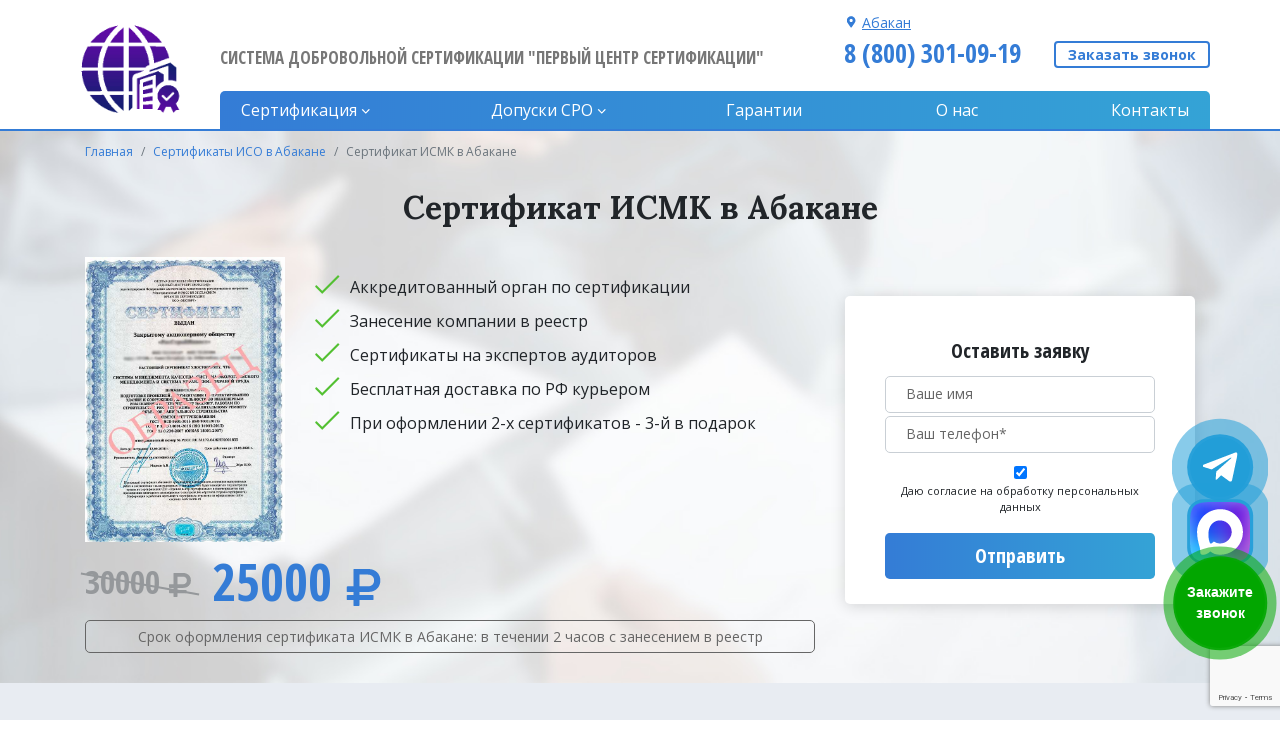

--- FILE ---
content_type: text/html; charset=UTF-8
request_url: https://iso-sert.ru/abakan/sertificates/ismk/
body_size: 19418
content:
<!DOCTYPE html>
<html>
<head>
    <!--"Логин в Метрике"-->
    <title>Сертификат интегрированной системы менеджмента качества в Абакане - стоимость | Первый Центр Сертификации</title>
    <meta name="description" content="Сертификат интегрированной системы менеджмента качества стоимость в Первом Центре Сертификации в Абакане">
    <meta charset="utf-8">
    <link rel="shortcut icon" href="/img/favicon.png" type="image/png">
    <meta name="viewport" content="width=device-width, initial-scale=1, shrink-to-fit=no">
    <link href="/libs/fontawesome/css/all.css" type="text/css" rel="stylesheet"/>
    <link href="/libs/bxslider/css/bxslider.css" type="text/css" rel="stylesheet"/>
    <link href="/css/style.css" type="text/css" rel="stylesheet"/>
    <link rel="stylesheet" href="/css/site.css">
    <link href="https://fonts.googleapis.com/css?family=Lora:700|Open+Sans+Condensed:700|Open+Sans:400,700&display=swap&subset=cyrillic" rel="stylesheet">
    <!-- Global site tag (gtag.js) - Google Analytics -->
    <script async src="https://www.googletagmanager.com/gtag/js?id=G-4VJRCXVF31"></script>
    <script>
        window.dataLayer = window.dataLayer || [];

        function gtag() {
            dataLayer.push(arguments);
        }

        gtag('js', new Date());

        gtag('config', 'G-4VJRCXVF31');
    </script>
    <script src="https://www.google.com/recaptcha/api.js?render=6LfLin0nAAAAALgpzQvpmhKi5gFLqv4hpIqzwazX"></script>
</head>
<body>


    <div class="call-window">
        <div class="tg-window-button h60">
            <a href="https://t.me/sro_iso_expert" target="_blank" class="whatsappPulseButton">
                <img class="tg-window-button-icon" src="/img/icons/telegram-icon-white.svg" alt="Telegram icon">
            </a>
            <div class="call-window-button-text"></div>
            <div class="call-window-button-ring ring1"></div>
            <div class="call-window-button-ring ring2"></div>
        </div>
        <div class="max-window-button h60">
            <a href="https://max.ru/u/f9LHodD0cOIXz5p_Kz0n7unC3W1Yc7eBB9XLymBVjzhnA900CLDJUmtCpzk" target="_blank" class="whatsappPulseButton">
                <img class="max-window-button-icon" src="/img/icons/max-messenger-icon.svg" alt="Max icon">
            </a>
            <div class="call-window-button-text"></div>
            <div class="call-window-button-ring ring1"></div>
            <div class="call-window-button-ring ring2"></div>
        </div>
        <div class="call-window-button h90">
            <i class="fa fa-phone call-window-button-icon" aria-hidden="true"></i>
            <div class="call-window-button-ring ring1"></div>
            <div class="call-window-button-ring ring2"></div>
            <div class="call-window-button-text">Закажите<br>звонок</div>
        </div>
        <div class="call-window-overlay"></div>
        <div class="call-window-block">
            <div class="call-window-close">Закрыть &#10006;</div>
            <div class="call-window-block-container-image">
                <img src="/img/logo.png" style="max-width:100px;max-height:100px;height:auto;">
            </div>
            <div class="call-window-block-container">
                <div class="call-window-block-container-form">
                    <form>
                        <div class="call-form-title">Выберите</div>
                        <div class="call-form-text">Удобное время звонка</div>
                        <select name="day" class="form-day-select">
                            <option value="любой день">Любой день</option>
                            <option value="понедельник">Понедельник</option>
                            <option value="вторник">Вторник</option>
                            <option value="среда">Среда</option>
                            <option value="четверг">Четверг</option>
                            <option value="пятница">Пятница</option>
                        </select>
                        <span class="call-form-letter">в</span>
                        <select name="time" class="form-time-select">
                            <option value="любое время">Любое время</option>
                            <option value="9:00">9:00</option>
                            <option value="10:00">10:00</option>
                            <option value="11:00">11:00</option>
                            <option value="12:00">12:00</option>
                            <option value="13:00">13:00</option>
                            <option value="14:00">14:00</option>
                            <option value="15:00">15:00</option>
                            <option value="16:00">16:00</option>
                            <option value="17:00">17:00</option>
                            <option value="17:30">17:30</option>
                        </select>
                        <input type="text" placeholder="+7 (___) ___-__-___" name="phone" class="call-form-phone phone-mask" id="call-form-phone"/>
                        <input type="button" class="call-form-submit" value="Позвоните мне!">
                    </form>
                    <p class="call-form-annotation">Нажимая на кнопку "Позвоните мне!" я даю свое согласие на обработку персональных данных и принимаю условия соглашения</p>
                </div>
            </div>
        </div>
    </div>
    
<div class="back-overlay"></div>

<div class="opened-success"></div>

<div class="opened-img" style="display: block;">
    <img src="">
</div>

<div class="regions">
    <div class="regions-header">
        <button class="close-regions">×</button>
        <p>Выберите Ваш регион:</p>
        <div>Абакан</div>
    </div>
    <div class="regions-block"></div>
    <div class="regions-content">
        <div class="letter-block"><p>А</p><div><a href="https://iso-sert.ru/abakan/sertificates/ismk/">Абакан</a></div><div><a href="https://iso-sert.ru/azov/sertificates/ismk/">Азов</a></div><div><a href="https://iso-sert.ru/aleksandrow/sertificates/ismk/">Александров</a></div><div><a href="https://iso-sert.ru/aleksin/sertificates/ismk/">Алексин</a></div><div><a href="https://iso-sert.ru/almetyevsk/sertificates/ismk/">Альметьевск</a></div><div><a href="https://iso-sert.ru/anapa/sertificates/ismk/">Анапа</a></div><div><a href="https://iso-sert.ru/angarsk/sertificates/ismk/">Ангарск</a></div><div><a href="https://iso-sert.ru/anzhero-sudzhensk/sertificates/ismk/">Анжеро-Судженск</a></div><div><a href="https://iso-sert.ru/apatity/sertificates/ismk/">Апатиты</a></div><div><a href="https://iso-sert.ru/aprelevka/sertificates/ismk/">Апрелевка</a></div><div><a href="https://iso-sert.ru/arzamas/sertificates/ismk/">Арзамас</a></div><div><a href="https://iso-sert.ru/armavir/sertificates/ismk/">Армавир</a></div><div><a href="https://iso-sert.ru/arsenyev/sertificates/ismk/">Арсеньев</a></div><div><a href="https://iso-sert.ru/artem/sertificates/ismk/">Артем</a></div><div><a href="https://iso-sert.ru/arkhangelsk/sertificates/ismk/">Архангельск</a></div><div><a href="https://iso-sert.ru/asbest/sertificates/ismk/">Асбест</a></div><div><a href="https://iso-sert.ru/astrakhan/sertificates/ismk/">Астрахань</a></div><div><a href="https://iso-sert.ru/achinsk/sertificates/ismk/">Ачинск</a></div></div><div class="letter-block"><p>Б</p><div><a href="https://iso-sert.ru/balakovo/sertificates/ismk/">Балаково</a></div><div><a href="https://iso-sert.ru/balakhna/sertificates/ismk/">Балахна</a></div><div><a href="https://iso-sert.ru/balashikha/sertificates/ismk/">Балашиха</a></div><div><a href="https://iso-sert.ru/balashov/sertificates/ismk/">Балашов</a></div><div><a href="https://iso-sert.ru/barnaul/sertificates/ismk/">Барнаул</a></div><div><a href="https://iso-sert.ru/bataysk/sertificates/ismk/">Батайск</a></div><div><a href="https://iso-sert.ru/belgorod/sertificates/ismk/">Белгород</a></div><div><a href="https://iso-sert.ru/belovo/sertificates/ismk/">Белово</a></div><div><a href="https://iso-sert.ru/belogorsk/sertificates/ismk/">Белогорск</a></div><div><a href="https://iso-sert.ru/beloretsk/sertificates/ismk/">Белорецк</a></div><div><a href="https://iso-sert.ru/belorechensk/sertificates/ismk/">Белореченск</a></div><div><a href="https://iso-sert.ru/berdsk/sertificates/ismk/">Бердск</a></div><div><a href="https://iso-sert.ru/berezniki/sertificates/ismk/">Березники</a></div><div><a href="https://iso-sert.ru/biysk/sertificates/ismk/">Бийск</a></div><div><a href="https://iso-sert.ru/birobidzhan/sertificates/ismk/">Биробиджан</a></div><div><a href="https://iso-sert.ru/blagoveshchensk/sertificates/ismk/">Благовещенск</a></div><div><a href="https://iso-sert.ru/bor/sertificates/ismk/">Бор</a></div><div><a href="https://iso-sert.ru/borisoglebsk/sertificates/ismk/">Борисоглебск</a></div><div><a href="https://iso-sert.ru/borovichi/sertificates/ismk/">Боровичи</a></div><div><a href="https://iso-sert.ru/bratsk/sertificates/ismk/">Братск</a></div><div><a href="https://iso-sert.ru/bronnicy/sertificates/ismk/">Бронницы</a></div><div><a href="https://iso-sert.ru/bryansk/sertificates/ismk/">Брянск</a></div><div><a href="https://iso-sert.ru/bugulma/sertificates/ismk/">Бугульма</a></div><div><a href="https://iso-sert.ru/buguruslan/sertificates/ismk/">Бугуруслан</a></div><div><a href="https://iso-sert.ru/budyonnovsk/sertificates/ismk/">Будённовск</a></div><div><a href="https://iso-sert.ru/buzuluk/sertificates/ismk/">Бузулук</a></div><div><a href="https://iso-sert.ru/buynaksk/sertificates/ismk/">Буйнакск</a></div></div><div class="letter-block"><p>В</p><div><a href="https://iso-sert.ru/velikie-luki/sertificates/ismk/">Великие Луки</a></div><div><a href="https://iso-sert.ru/velikiy-novgorod/sertificates/ismk/">Великий Новгород</a></div><div><a href="https://iso-sert.ru/vereya/sertificates/ismk/">Верея</a></div><div><a href="https://iso-sert.ru/verkhnyaya-pyshma/sertificates/ismk/">Верхняя Пышма</a></div><div><a href="https://iso-sert.ru/verkhnyaya-salda/sertificates/ismk/">Верхняя Салда</a></div><div><a href="https://iso-sert.ru/vidnoye/sertificates/ismk/">Видное</a></div><div><a href="https://iso-sert.ru/vladivostok/sertificates/ismk/">Владивосток</a></div><div><a href="https://iso-sert.ru/vladikavkaz/sertificates/ismk/">Владикавказ</a></div><div><a href="https://iso-sert.ru/vladimir/sertificates/ismk/">Владимир</a></div><div><a href="https://iso-sert.ru/volgograd/sertificates/ismk/">Волгоград</a></div><div><a href="https://iso-sert.ru/volgodonsk/sertificates/ismk/">Волгодонск</a></div><div><a href="https://iso-sert.ru/volzhsk/sertificates/ismk/">Волжск</a></div><div><a href="https://iso-sert.ru/volzhskiy/sertificates/ismk/">Волжский</a></div><div><a href="https://iso-sert.ru/vologda/sertificates/ismk/">Вологда</a></div><div><a href="https://iso-sert.ru/volokolamsk/sertificates/ismk/">Волоколамск</a></div><div><a href="https://iso-sert.ru/volsk/sertificates/ismk/">Вольск</a></div><div><a href="https://iso-sert.ru/vorkuta/sertificates/ismk/">Воркута</a></div><div><a href="https://iso-sert.ru/voronezh/sertificates/ismk/">Воронеж</a></div><div><a href="https://iso-sert.ru/voskresensk/sertificates/ismk/">Воскресенск</a></div><div><a href="https://iso-sert.ru/votkinsk/sertificates/ismk/">Воткинск</a></div><div><a href="https://iso-sert.ru/vyborg/sertificates/ismk/">Выборг</a></div><div><a href="https://iso-sert.ru/vyksa/sertificates/ismk/">Выкса</a></div><div><a href="https://iso-sert.ru/vysokovsk/sertificates/ismk/">Высоковск</a></div><div><a href="https://iso-sert.ru/vyshniy-volochek/sertificates/ismk/">Вышний Волочек</a></div><div><a href="https://iso-sert.ru/vyazma/sertificates/ismk/">Вязьма</a></div></div><div class="letter-block"><p>Г</p><div><a href="https://iso-sert.ru/gatchina/sertificates/ismk/">Гатчина</a></div><div><a href="https://iso-sert.ru/gelendzhik/sertificates/ismk/">Геленджик</a></div><div><a href="https://iso-sert.ru/georgievsk/sertificates/ismk/">Георгиевск</a></div><div><a href="https://iso-sert.ru/glazov/sertificates/ismk/">Глазов</a></div><div><a href="https://iso-sert.ru/golicino/sertificates/ismk/">Голицыно</a></div><div><a href="https://iso-sert.ru/gorno-altaysk/sertificates/ismk/">Горно-Алтайск</a></div><div><a href="https://iso-sert.ru/groznyy/sertificates/ismk/">Грозный</a></div><div><a href="https://iso-sert.ru/gubkin/sertificates/ismk/">Губкин</a></div><div><a href="https://iso-sert.ru/gukovo/sertificates/ismk/">Гуково</a></div><div><a href="https://iso-sert.ru/gus-khrustalnyy/sertificates/ismk/">Гусь-Хрустальный</a></div></div><div class="letter-block"><p>Д</p><div><a href="https://iso-sert.ru/dedovsk/sertificates/ismk/">Дедовск</a></div><div><a href="https://iso-sert.ru/derbent/sertificates/ismk/">Дербент</a></div><div><a href="https://iso-sert.ru/dzyarzhynsk/sertificates/ismk/">Дзержинск</a></div><div><a href="https://iso-sert.ru/dzerzhinskij/sertificates/ismk/">Дзержинский</a></div><div><a href="https://iso-sert.ru/dimitrovgrad/sertificates/ismk/">Димитровград</a></div><div><a href="https://iso-sert.ru/dmitrov/sertificates/ismk/">Дмитров</a></div><div><a href="https://iso-sert.ru/dolgoprudnyy/sertificates/ismk/">Долгопрудный</a></div><div><a href="https://iso-sert.ru/domodedovo/sertificates/ismk/">Домодедово</a></div><div><a href="https://iso-sert.ru/drezna/sertificates/ismk/">Дрезна</a></div><div><a href="https://iso-sert.ru/dubna/sertificates/ismk/">Дубна</a></div></div><div class="letter-block"><p>Е</p><div><a href="https://iso-sert.ru/evpatorija/sertificates/ismk/">Евпатория</a></div><div><a href="https://iso-sert.ru/yegoryevsk/sertificates/ismk/">Егорьевск</a></div><div><a href="https://iso-sert.ru/eysk/sertificates/ismk/">Ейск</a></div><div><a href="https://iso-sert.ru/yekaterinburg/sertificates/ismk/">Екатеринбург</a></div><div><a href="https://iso-sert.ru/elabuga/sertificates/ismk/">Елабуга</a></div><div><a href="https://iso-sert.ru/yelets/sertificates/ismk/">Елец</a></div><div><a href="https://iso-sert.ru/yessentuki/sertificates/ismk/">Ессентуки</a></div></div><div class="letter-block"><p>Ж</p><div><a href="https://iso-sert.ru/zheleznogorsk/sertificates/ismk/">Железногорск</a></div><div><a href="https://iso-sert.ru/zheleznodorozhnyy/sertificates/ismk/">Железнодорожный</a></div><div><a href="https://iso-sert.ru/zhukovskiy/sertificates/ismk/">Жуковский</a></div></div><div class="letter-block"><p>З</p><div><a href="https://iso-sert.ru/zarajsk/sertificates/ismk/">Зарайск</a></div><div><a href="https://iso-sert.ru/zarechnyy/sertificates/ismk/">Заречный</a></div><div><a href="https://iso-sert.ru/zarinsk/sertificates/ismk/">Заринск</a></div><div><a href="https://iso-sert.ru/zvenigorod/sertificates/ismk/">Звенигород</a></div><div><a href="https://iso-sert.ru/zelenogorsk/sertificates/ismk/">Зеленогорск</a></div><div><a href="https://iso-sert.ru/zelenograd/sertificates/ismk/">Зеленоград</a></div><div><a href="https://iso-sert.ru/zelenodolsk/sertificates/ismk/">Зеленодольск</a></div><div><a href="https://iso-sert.ru/zlatoust/sertificates/ismk/">Златоуст</a></div></div><div class="letter-block"><p>И</p><div><a href="https://iso-sert.ru/ivanovo/sertificates/ismk/">Иваново</a></div><div><a href="https://iso-sert.ru/ivanteyevka/sertificates/ismk/">Ивантеевка</a></div><div><a href="https://iso-sert.ru/izhevsk/sertificates/ismk/">Ижевск</a></div><div><a href="https://iso-sert.ru/irkutsk/sertificates/ismk/">Иркутск</a></div><div><a href="https://iso-sert.ru/iskitim/sertificates/ismk/">Искитим</a></div><div><a href="https://iso-sert.ru/istra/sertificates/ismk/">Истра</a></div><div><a href="https://iso-sert.ru/ishim/sertificates/ismk/">Ишим</a></div><div><a href="https://iso-sert.ru/ishimbay/sertificates/ismk/">Ишимбай</a></div></div><div class="letter-block"><p>Й</p><div><a href="https://iso-sert.ru/yoshkar-ola/sertificates/ismk/">Йошкар-Ола</a></div></div><div class="letter-block"><p>К</p><div><a href="https://iso-sert.ru/kazan/sertificates/ismk/">Казань</a></div><div><a href="https://iso-sert.ru/kaliningrad/sertificates/ismk/">Калининград</a></div><div><a href="https://iso-sert.ru/kaluga/sertificates/ismk/">Калуга</a></div><div><a href="https://iso-sert.ru/kamensk-uralskiy/sertificates/ismk/">Каменск-Уральский</a></div><div><a href="https://iso-sert.ru/kamensk-shakhtinskiy/sertificates/ismk/">Каменск-Шахтинский</a></div><div><a href="https://iso-sert.ru/kamyshin/sertificates/ismk/">Камышин</a></div><div><a href="https://iso-sert.ru/kanash/sertificates/ismk/">Канаш</a></div><div><a href="https://iso-sert.ru/kansk/sertificates/ismk/">Канск</a></div><div><a href="https://iso-sert.ru/kaspiysk/sertificates/ismk/">Каспийск</a></div><div><a href="https://iso-sert.ru/kashira/sertificates/ismk/">Кашира</a></div><div><a href="https://iso-sert.ru/kemerovo/sertificates/ismk/">Кемерово</a></div><div><a href="https://iso-sert.ru/kerch/sertificates/ismk/">Керчь</a></div><div><a href="https://iso-sert.ru/kimry/sertificates/ismk/">Кимры</a></div><div><a href="https://iso-sert.ru/kingisepp/sertificates/ismk/">Кингисепп</a></div><div><a href="https://iso-sert.ru/kineshma/sertificates/ismk/">Кинешма</a></div><div><a href="https://iso-sert.ru/kirishi/sertificates/ismk/">Кириши</a></div><div><a href="https://iso-sert.ru/kirov/sertificates/ismk/">Киров</a></div><div><a href="https://iso-sert.ru/kirovo-chepetsk/sertificates/ismk/">Кирово-Чепецк</a></div><div><a href="https://iso-sert.ru/kiselevsk/sertificates/ismk/">Киселевск</a></div><div><a href="https://iso-sert.ru/kislovodsk/sertificates/ismk/">Кисловодск</a></div><div><a href="https://iso-sert.ru/klimovsk/sertificates/ismk/">Климовск</a></div><div><a href="https://iso-sert.ru/klin/sertificates/ismk/">Клин</a></div><div><a href="https://iso-sert.ru/klintsy/sertificates/ismk/">Клинцы</a></div><div><a href="https://iso-sert.ru/kovrov/sertificates/ismk/">Ковров</a></div><div><a href="https://iso-sert.ru/kogalym/sertificates/ismk/">Когалым</a></div><div><a href="https://iso-sert.ru/kolomna/sertificates/ismk/">Коломна</a></div><div><a href="https://iso-sert.ru/komsomolsk-on-amur/sertificates/ismk/">Комсомольск-на-Амуре</a></div><div><a href="https://iso-sert.ru/kopeysk/sertificates/ismk/">Копейск</a></div><div><a href="https://iso-sert.ru/korolev/sertificates/ismk/">Королев</a></div><div><a href="https://iso-sert.ru/korolyov/sertificates/ismk/">Королёв</a></div><div><a href="https://iso-sert.ru/kostroma/sertificates/ismk/">Кострома</a></div><div><a href="https://iso-sert.ru/kotelniki/sertificates/ismk/">Котельники</a></div><div><a href="https://iso-sert.ru/kotlas/sertificates/ismk/">Котлас</a></div><div><a href="https://iso-sert.ru/krasnoarmejsk/sertificates/ismk/">Красноармейск</a></div><div><a href="https://iso-sert.ru/krasnogorsk/sertificates/ismk/">Красногорск</a></div><div><a href="https://iso-sert.ru/krasnodar/sertificates/ismk/">Краснодар</a></div><div><a href="https://iso-sert.ru/krasnozavodsk/sertificates/ismk/">Краснозаводск</a></div><div><a href="https://iso-sert.ru/krasnoznamensk/sertificates/ismk/">Краснознаменск</a></div><div><a href="https://iso-sert.ru/krasnokamensk/sertificates/ismk/">Краснокаменск</a></div><div><a href="https://iso-sert.ru/krasnokamsk/sertificates/ismk/">Краснокамск</a></div><div><a href="https://iso-sert.ru/krasnoturinsk/sertificates/ismk/">Краснотурьинск</a></div><div><a href="https://iso-sert.ru/krasnoyarsk/sertificates/ismk/">Красноярск</a></div><div><a href="https://iso-sert.ru/kropotkin/sertificates/ismk/">Кропоткин</a></div><div><a href="https://iso-sert.ru/krymsk/sertificates/ismk/">Крымск</a></div><div><a href="https://iso-sert.ru/kstovo/sertificates/ismk/">Кстово</a></div><div><a href="https://iso-sert.ru/kubinka/sertificates/ismk/">Кубинка</a></div><div><a href="https://iso-sert.ru/kuznetsk/sertificates/ismk/">Кузнецк</a></div><div><a href="https://iso-sert.ru/kumertau/sertificates/ismk/">Кумертау</a></div><div><a href="https://iso-sert.ru/kungur/sertificates/ismk/">Кунгур</a></div><div><a href="https://iso-sert.ru/kurgan/sertificates/ismk/">Курган</a></div><div><a href="https://iso-sert.ru/kurovskoe/sertificates/ismk/">Куровское</a></div><div><a href="https://iso-sert.ru/kursk/sertificates/ismk/">Курск</a></div><div><a href="https://iso-sert.ru/kyzyl/sertificates/ismk/">Кызыл</a></div></div><div class="letter-block"><p>Л</p><div><a href="https://iso-sert.ru/labinsk/sertificates/ismk/">Лабинск</a></div><div><a href="https://iso-sert.ru/leninogorsk/sertificates/ismk/">Лениногорск</a></div><div><a href="https://iso-sert.ru/leninsk-kuznetskiy/sertificates/ismk/">Ленинск-Кузнецкий</a></div><div><a href="https://iso-sert.ru/lesnoy/sertificates/ismk/">Лесной</a></div><div><a href="https://iso-sert.ru/lesosibirsk/sertificates/ismk/">Лесосибирск</a></div><div><a href="https://iso-sert.ru/livny/sertificates/ismk/">Ливны</a></div><div><a href="https://iso-sert.ru/likino-dulevo/sertificates/ismk/">Ликино-Дулино</a></div><div><a href="https://iso-sert.ru/lipetsk/sertificates/ismk/">Липецк</a></div><div><a href="https://iso-sert.ru/liski/sertificates/ismk/">Лиски</a></div><div><a href="https://iso-sert.ru/lobnya/sertificates/ismk/">Лобня</a></div><div><a href="https://iso-sert.ru/losino-petrovskij/sertificates/ismk/">Лосино-Петровский</a></div><div><a href="https://iso-sert.ru/luhovicy/sertificates/ismk/">Луховицы</a></div><div><a href="https://iso-sert.ru/lysva/sertificates/ismk/">Лысьва</a></div><div><a href="https://iso-sert.ru/lytkarino/sertificates/ismk/">Лыткарино</a></div><div><a href="https://iso-sert.ru/lyubertsy/sertificates/ismk/">Люберцы</a></div></div><div class="letter-block"><p>М</p><div><a href="https://iso-sert.ru/magadan/sertificates/ismk/">Магадан</a></div><div><a href="https://iso-sert.ru/magnitogorsk/sertificates/ismk/">Магнитогорск</a></div><div><a href="https://iso-sert.ru/maykop/sertificates/ismk/">Майкоп</a></div><div><a href="https://iso-sert.ru/makhachkala/sertificates/ismk/">Махачкала</a></div><div><a href="https://iso-sert.ru/mezhdurechensk/sertificates/ismk/">Междуреченск</a></div><div><a href="https://iso-sert.ru/meleuz/sertificates/ismk/">Мелеуз</a></div><div><a href="https://iso-sert.ru/miass/sertificates/ismk/">Миасс</a></div><div><a href="https://iso-sert.ru/mineralnye-vody/sertificates/ismk/">Минеральные Воды</a></div><div><a href="https://iso-sert.ru/minusinsk/sertificates/ismk/">Минусинск</a></div><div><a href="https://iso-sert.ru/mikhaylovka/sertificates/ismk/">Михайловка</a></div><div><a href="https://iso-sert.ru/mikhaylovsk/sertificates/ismk/">Михайловск</a></div><div><a href="https://iso-sert.ru/michurinsk/sertificates/ismk/">Мичуринск</a></div><div><a href="https://iso-sert.ru/mozhajsk/sertificates/ismk/">Можайск</a></div><div><a href="https://iso-sert.ru/monchegorsk/sertificates/ismk/">Мончегорск</a></div><div><a href="https://iso-sert.ru/moscow/sertificates/ismk/">Москва</a></div><div><a href="https://iso-sert.ru/moskovskij/sertificates/ismk/">Московский</a></div><div><a href="https://iso-sert.ru/murmansk/sertificates/ismk/">Мурманск</a></div><div><a href="https://iso-sert.ru/murom/sertificates/ismk/">Муром</a></div><div><a href="https://iso-sert.ru/mytishchi/sertificates/ismk/">Мытищи</a></div></div><div class="letter-block"><p>Н</p><div><a href="https://iso-sert.ru/naberezhnyye-chelny/sertificates/ismk/">Набережные Челны</a></div><div><a href="https://iso-sert.ru/nazarovo/sertificates/ismk/">Назарово</a></div><div><a href="https://iso-sert.ru/nazran/sertificates/ismk/">Назрань</a></div><div><a href="https://iso-sert.ru/nalchik/sertificates/ismk/">Нальчик</a></div><div><a href="https://iso-sert.ru/naro-fominsk/sertificates/ismk/">Наро-Фоминск</a></div><div><a href="https://iso-sert.ru/nakhodka/sertificates/ismk/">Находка</a></div><div><a href="https://iso-sert.ru/nevinnomyssk/sertificates/ismk/">Невинномысск</a></div><div><a href="https://iso-sert.ru/neryungri/sertificates/ismk/">Нерюнгри</a></div><div><a href="https://iso-sert.ru/neftekamsk/sertificates/ismk/">Нефтекамск</a></div><div><a href="https://iso-sert.ru/nefteyugansk/sertificates/ismk/">Нефтеюганск</a></div><div><a href="https://iso-sert.ru/nizhnevartovsk/sertificates/ismk/">Нижневартовск</a></div><div><a href="https://iso-sert.ru/nizhnekamsk/sertificates/ismk/">Нижнекамск</a></div><div><a href="https://iso-sert.ru/nizhniy-novgorod/sertificates/ismk/">Нижний Новгород</a></div><div><a href="https://iso-sert.ru/nizhniy-tagil/sertificates/ismk/">Нижний Тагил</a></div><div><a href="https://iso-sert.ru/novoaltaysk/sertificates/ismk/">Новоалтайск</a></div><div><a href="https://iso-sert.ru/novokuznetsk/sertificates/ismk/">Новокузнецк</a></div><div><a href="https://iso-sert.ru/novokuybyshevsk/sertificates/ismk/">Новокуйбышевск</a></div><div><a href="https://iso-sert.ru/novomoskovsk/sertificates/ismk/">Новомосковск</a></div><div><a href="https://iso-sert.ru/novorossiysk/sertificates/ismk/">Новороссийск</a></div><div><a href="https://iso-sert.ru/novosibirsk/sertificates/ismk/">Новосибирск</a></div><div><a href="https://iso-sert.ru/novotroitsk/sertificates/ismk/">Новотроицк</a></div><div><a href="https://iso-sert.ru/novouralsk/sertificates/ismk/">Новоуральск</a></div><div><a href="https://iso-sert.ru/novocheboksarsk/sertificates/ismk/">Новочебоксарск</a></div><div><a href="https://iso-sert.ru/novocherkassk/sertificates/ismk/">Новочеркасск</a></div><div><a href="https://iso-sert.ru/novoshakhtinsk/sertificates/ismk/">Новошахтинск</a></div><div><a href="https://iso-sert.ru/novyy-urengoy/sertificates/ismk/">Новый Уренгой</a></div><div><a href="https://iso-sert.ru/noginsk/sertificates/ismk/">Ногинск</a></div><div><a href="https://iso-sert.ru/norilsk/sertificates/ismk/">Норильск</a></div><div><a href="https://iso-sert.ru/noyabrsk/sertificates/ismk/">Ноябрьск</a></div><div><a href="https://iso-sert.ru/nyagan/sertificates/ismk/">Нягань</a></div></div><div class="letter-block"><p>О</p><div><a href="https://iso-sert.ru/obninsk/sertificates/ismk/">Обнинск</a></div><div><a href="https://iso-sert.ru/odintsovo/sertificates/ismk/">Одинцово</a></div><div><a href="https://iso-sert.ru/ozherele/sertificates/ismk/">Ожерелье</a></div><div><a href="https://iso-sert.ru/ozersk/sertificates/ismk/">Озерск</a></div><div><a href="https://iso-sert.ru/ozery/sertificates/ismk/">Озеры</a></div><div><a href="https://iso-sert.ru/oktyabrskiy/sertificates/ismk/">Октябрьский</a></div><div><a href="https://iso-sert.ru/omsk/sertificates/ismk/">Омск</a></div><div><a href="https://iso-sert.ru/orel/sertificates/ismk/">Орел</a></div><div><a href="https://iso-sert.ru/orenburg/sertificates/ismk/">Оренбург</a></div><div><a href="https://iso-sert.ru/orekhovo-zuyevo/sertificates/ismk/">Орехово-Зуево</a></div><div><a href="https://iso-sert.ru/orsk/sertificates/ismk/">Орск</a></div><div><a href="https://iso-sert.ru/osinniki/sertificates/ismk/">Осинники</a></div><div><a href="https://iso-sert.ru/otradnyy/sertificates/ismk/">Отрадный</a></div></div><div class="letter-block"><p>П</p><div><a href="https://iso-sert.ru/pavlovo/sertificates/ismk/">Павлово</a></div><div><a href="https://iso-sert.ru/pavlovskiy-posad/sertificates/ismk/">Павловский Посад</a></div><div><a href="https://iso-sert.ru/penza/sertificates/ismk/">Пенза</a></div><div><a href="https://iso-sert.ru/pervouralsk/sertificates/ismk/">Первоуральск</a></div><div><a href="https://iso-sert.ru/peresvet/sertificates/ismk/">Пересвет</a></div><div><a href="https://iso-sert.ru/perm/sertificates/ismk/">Пермь</a></div><div><a href="https://iso-sert.ru/petrozavodsk/sertificates/ismk/">Петрозаводск</a></div><div><a href="https://iso-sert.ru/petropavlovsk-kamchatskiy/sertificates/ismk/">Петропавловск-Камчатский</a></div><div><a href="https://iso-sert.ru/podolsk/sertificates/ismk/">Подольск</a></div><div><a href="https://iso-sert.ru/polevskoy/sertificates/ismk/">Полевской</a></div><div><a href="https://iso-sert.ru/prokopyevsk/sertificates/ismk/">Прокопьевск</a></div><div><a href="https://iso-sert.ru/protvino/sertificates/ismk/">Протвино</a></div><div><a href="https://iso-sert.ru/prokhladnyy/sertificates/ismk/">Прохладный</a></div><div><a href="https://iso-sert.ru/pskov/sertificates/ismk/">Псков</a></div><div><a href="https://iso-sert.ru/pushkino/sertificates/ismk/">Пушкино</a></div><div><a href="https://iso-sert.ru/pushhino/sertificates/ismk/">Пущино</a></div><div><a href="https://iso-sert.ru/pyatigorsk/sertificates/ismk/">Пятигорск</a></div></div><div class="letter-block"><p>Р</p><div><a href="https://iso-sert.ru/ramenskoye/sertificates/ismk/">Раменское</a></div><div><a href="https://iso-sert.ru/revda/sertificates/ismk/">Ревда</a></div><div><a href="https://iso-sert.ru/reutov/sertificates/ismk/">Реутов</a></div><div><a href="https://iso-sert.ru/rzhev/sertificates/ismk/">Ржев</a></div><div><a href="https://iso-sert.ru/roslavl/sertificates/ismk/">Рославль</a></div><div><a href="https://iso-sert.ru/rossosh/sertificates/ismk/">Россошь</a></div><div><a href="https://iso-sert.ru/rostov-na-donu/sertificates/ismk/">Ростов-на-Дону</a></div><div><a href="https://iso-sert.ru/roshal/sertificates/ismk/">Рошаль</a></div><div><a href="https://iso-sert.ru/rubtsovsk/sertificates/ismk/">Рубцовск</a></div><div><a href="https://iso-sert.ru/ruza/sertificates/ismk/">Руза</a></div><div><a href="https://iso-sert.ru/rybinsk/sertificates/ismk/">Рыбинск</a></div><div><a href="https://iso-sert.ru/ryazan/sertificates/ismk/">Рязань</a></div></div><div class="letter-block"><p>С</p><div><a href="https://iso-sert.ru/salavat/sertificates/ismk/">Салават</a></div><div><a href="https://iso-sert.ru/salsk/sertificates/ismk/">Сальск</a></div><div><a href="https://iso-sert.ru/samara/sertificates/ismk/">Самара</a></div><div><a href="https://iso-sert.ru/saint-petersburg/sertificates/ismk/">Санкт-Петербург</a></div><div><a href="https://iso-sert.ru/saransk/sertificates/ismk/">Саранск</a></div><div><a href="https://iso-sert.ru/sarapul/sertificates/ismk/">Сарапул</a></div><div><a href="https://iso-sert.ru/saratov/sertificates/ismk/">Саратов</a></div><div><a href="https://iso-sert.ru/sarov/sertificates/ismk/">Саров</a></div><div><a href="https://iso-sert.ru/sayanogorsk/sertificates/ismk/">Саяногорск</a></div><div><a href="https://iso-sert.ru/svobodnyy/sertificates/ismk/">Свободный</a></div><div><a href="https://iso-sert.ru/sevastopol/sertificates/ismk/">Севастополь</a></div><div><a href="https://iso-sert.ru/severodvinsk/sertificates/ismk/">Северодвинск</a></div><div><a href="https://iso-sert.ru/severomorsk/sertificates/ismk/">Североморск</a></div><div><a href="https://iso-sert.ru/seversk/sertificates/ismk/">Северск</a></div><div><a href="https://iso-sert.ru/sergiyev-posad/sertificates/ismk/">Сергиев Посад</a></div><div><a href="https://iso-sert.ru/serov/sertificates/ismk/">Серов</a></div><div><a href="https://iso-sert.ru/serpukhov/sertificates/ismk/">Серпухов</a></div><div><a href="https://iso-sert.ru/sibay/sertificates/ismk/">Сибай</a></div><div><a href="https://iso-sert.ru/simferopol/sertificates/ismk/">Симферополь</a></div><div><a href="https://iso-sert.ru/slavyansk-na-kubani/sertificates/ismk/">Славянск-на-Кубани</a></div><div><a href="https://iso-sert.ru/smolensk/sertificates/ismk/">Смоленск</a></div><div><a href="https://iso-sert.ru/snezhinsk/sertificates/ismk/">Снежинск</a></div><div><a href="https://iso-sert.ru/solikamsk/sertificates/ismk/">Соликамск</a></div><div><a href="https://iso-sert.ru/solnechnogorsk/sertificates/ismk/">Солнечногорск</a></div><div><a href="https://iso-sert.ru/sosnovyy-bor/sertificates/ismk/">Сосновый Бор</a></div><div><a href="https://iso-sert.ru/sochi/sertificates/ismk/">Сочи</a></div><div><a href="https://iso-sert.ru/spassk-dalniy/sertificates/ismk/">Спасск-Дальний</a></div><div><a href="https://iso-sert.ru/stavropol/sertificates/ismk/">Ставрополь</a></div><div><a href="https://iso-sert.ru/staraya-kupavna/sertificates/ismk/">Старая Купавна</a></div><div><a href="https://iso-sert.ru/staryy-oskol/sertificates/ismk/">Старый Оскол</a></div><div><a href="https://iso-sert.ru/sterlitamak/sertificates/ismk/">Стерлитамак</a></div><div><a href="https://iso-sert.ru/stupino/sertificates/ismk/">Ступино</a></div><div><a href="https://iso-sert.ru/surgut/sertificates/ismk/">Сургут</a></div><div><a href="https://iso-sert.ru/syzran/sertificates/ismk/">Сызрань</a></div><div><a href="https://iso-sert.ru/syktyvkar/sertificates/ismk/">Сыктывкар</a></div></div><div class="letter-block"><p>Т</p><div><a href="https://iso-sert.ru/taganrog/sertificates/ismk/">Таганрог</a></div><div><a href="https://iso-sert.ru/taldom/sertificates/ismk/">Талдом</a></div><div><a href="https://iso-sert.ru/talnakh/sertificates/ismk/">Талнах</a></div><div><a href="https://iso-sert.ru/tambov/sertificates/ismk/">Тамбов</a></div><div><a href="https://iso-sert.ru/tver/sertificates/ismk/">Тверь</a></div><div><a href="https://iso-sert.ru/timashevsk/sertificates/ismk/">Тимашевск</a></div><div><a href="https://iso-sert.ru/tikhvin/sertificates/ismk/">Тихвин</a></div><div><a href="https://iso-sert.ru/tikhoretsk/sertificates/ismk/">Тихорецк</a></div><div><a href="https://iso-sert.ru/tobolsk/sertificates/ismk/">Тобольск</a></div><div><a href="https://iso-sert.ru/togliatti/sertificates/ismk/">Тольятти</a></div><div><a href="https://iso-sert.ru/tomsk/sertificates/ismk/">Томск</a></div><div><a href="https://iso-sert.ru/troitsk/sertificates/ismk/">Троицк</a></div><div><a href="https://iso-sert.ru/tuapse/sertificates/ismk/">Туапсе</a></div><div><a href="https://iso-sert.ru/tuymazy/sertificates/ismk/">Туймазы</a></div><div><a href="https://iso-sert.ru/tula/sertificates/ismk/">Тула</a></div><div><a href="https://iso-sert.ru/tulun/sertificates/ismk/">Тулун</a></div><div><a href="https://iso-sert.ru/tyumen/sertificates/ismk/">Тюмень</a></div></div><div class="letter-block"><p>У</p><div><a href="https://iso-sert.ru/uzlovaya/sertificates/ismk/">Узловая</a></div><div><a href="https://iso-sert.ru/ulan-ude/sertificates/ismk/">Улан-Удэ</a></div><div><a href="https://iso-sert.ru/ulyanovsk/sertificates/ismk/">Ульяновск</a></div><div><a href="https://iso-sert.ru/usole-sibirskoe/sertificates/ismk/">Усолье-Сибирское</a></div><div><a href="https://iso-sert.ru/ussuriysk/sertificates/ismk/">Уссурийск</a></div><div><a href="https://iso-sert.ru/ust-ilimsk/sertificates/ismk/">Усть-Илимск</a></div><div><a href="https://iso-sert.ru/ufa/sertificates/ismk/">Уфа</a></div><div><a href="https://iso-sert.ru/ukhta/sertificates/ismk/">Ухта</a></div></div><div class="letter-block"><p>Ф</p><div><a href="https://iso-sert.ru/fryazino/sertificates/ismk/">Фрязино</a></div></div><div class="letter-block"><p>Х</p><div><a href="https://iso-sert.ru/khabarovsk/sertificates/ismk/">Хабаровск</a></div><div><a href="https://iso-sert.ru/khanty-mansiysk/sertificates/ismk/">Ханты-Мансийск</a></div><div><a href="https://iso-sert.ru/khasavyurt/sertificates/ismk/">Хасавюрт</a></div><div><a href="https://iso-sert.ru/khimki/sertificates/ismk/">Химки</a></div><div><a href="https://iso-sert.ru/hotkovo/sertificates/ismk/">Хотьково</a></div></div><div class="letter-block"><p>Ч</p><div><a href="https://iso-sert.ru/chaykovskiy/sertificates/ismk/">Чайковский</a></div><div><a href="https://iso-sert.ru/chapaevsk/sertificates/ismk/">Чапаевск</a></div><div><a href="https://iso-sert.ru/cheboksary/sertificates/ismk/">Чебоксары</a></div><div><a href="https://iso-sert.ru/chelyabinsk/sertificates/ismk/">Челябинск</a></div><div><a href="https://iso-sert.ru/cheremkhovo/sertificates/ismk/">Черемхово</a></div><div><a href="https://iso-sert.ru/cherepovets/sertificates/ismk/">Череповец</a></div><div><a href="https://iso-sert.ru/cherkessk/sertificates/ismk/">Черкесск</a></div><div><a href="https://iso-sert.ru/chernogolovka/sertificates/ismk/">Черноголовка</a></div><div><a href="https://iso-sert.ru/chernogorsk/sertificates/ismk/">Черногорск</a></div><div><a href="https://iso-sert.ru/chekhov/sertificates/ismk/">Чехов</a></div><div><a href="https://iso-sert.ru/chistopol/sertificates/ismk/">Чистополь</a></div><div><a href="https://iso-sert.ru/chita/sertificates/ismk/">Чита</a></div><div><a href="https://iso-sert.ru/chusovoy/sertificates/ismk/">Чусовой</a></div></div><div class="letter-block"><p>Ш</p><div><a href="https://iso-sert.ru/shadrinsk/sertificates/ismk/">Шадринск</a></div><div><a href="https://iso-sert.ru/shatura/sertificates/ismk/">Шатура</a></div><div><a href="https://iso-sert.ru/shakhty/sertificates/ismk/">Шахты</a></div><div><a href="https://iso-sert.ru/shuya/sertificates/ismk/">Шуя</a></div></div><div class="letter-block"><p>Щ</p><div><a href="https://iso-sert.ru/schekino/sertificates/ismk/">Щекино</a></div><div><a href="https://iso-sert.ru/shhelkovo/sertificates/ismk/">Щелково</a></div><div><a href="https://iso-sert.ru/shherbinka/sertificates/ismk/">Щербинка</a></div></div><div class="letter-block"><p>Э</p><div><a href="https://iso-sert.ru/elektrogorsk/sertificates/ismk/">Электрогорск</a></div><div><a href="https://iso-sert.ru/elektrostal/sertificates/ismk/">Электросталь</a></div><div><a href="https://iso-sert.ru/elektrougli/sertificates/ismk/">Электроугли</a></div><div><a href="https://iso-sert.ru/elista/sertificates/ismk/">Элиста</a></div><div><a href="https://iso-sert.ru/engels/sertificates/ismk/">Энгельс</a></div></div><div class="letter-block"><p>Ю</p><div><a href="https://iso-sert.ru/yuzhno-sakhalinsk/sertificates/ismk/">Южно-Сахалинск</a></div><div><a href="https://iso-sert.ru/yurga/sertificates/ismk/">Юрга</a></div></div><div class="letter-block"><p>Я</p><div><a href="https://iso-sert.ru/yakutsk/sertificates/ismk/">Якутия</a></div><div><a href="https://iso-sert.ru/yaroslavl/sertificates/ismk/">Ярославль</a></div><div><a href="https://iso-sert.ru/yartsevo/sertificates/ismk/">Ярцево</a></div><div><a href="https://iso-sert.ru/yahroma/sertificates/ismk/">Яхрома</a></div></div></div>    </div>

    
    <div class="calc-wrapper">
        <div class="calc-head">
            <div class="calc-head-title">Рассчитать стоимость допуска СРО</div>
            <div class="calc-head-text">Заполните форму и мы отправим Вам детальный расчет, готовое заявление и коммерческое предложение.</div>
            <div class="calc-head-warn">Выберите один из пунктов</div>
        </div>
        <div class="form-step-icons">
            <div class="icon-step-wrap">
                <div class="icon-step icon-step-active">
                    <div class="icon-step-text">1</div>
                </div>
                <div class="icon-step">
                    <div class="icon-step-text">2</div>
                </div>
                <div class="icon-step">
                    <div class="icon-step-text">3</div>
                </div>
                <div class="icon-step">
                    <div class="icon-step-text">4</div>
                </div>
                <div class="icon-step">
                    <div class="icon-step-text">5</div>
                </div>
            </div>
        </div>
        <div class="calc-body">
            <div class="calc-body-content">
                <form action="" method="POST">
                    <div class="form-step form-step-active">
                        <div class="form-step-title">Тип юр.лица:</div>
                        <div class="form-step-inputs">
                            <div class="form-step-radio"><input type="radio" value="ООО" name="type"> ООО</div>
                            <div class="form-step-radio"><input type="radio" value="ИП" name="type"> ИП</div>
                            <div class="form-step-radio"><input type="radio" value="На новую компанию" name="type"> На новую компанию</div>
                            <div class="form-step-radio"><input type="radio" value="Другое" name="type"> Другое</div>
                        </div>
                        <div class="form-step-button form-step-button-next">Далее</div>
                    </div>
                    <div class="form-step">
                        <div class="form-step-title">Тип НП СРО:</div>
                        <div class="form-step-inputs">
                            <div class="form-step-radio"><input type="radio" value="Строительство" name="np"> Строительство</div>
                            <div class="form-step-radio"><input type="radio" value="Проектирование" name="np"> Проектирование</div>
                            <div class="form-step-radio"><input type="radio" value="Изыскания" name="np"> Изыскания</div>
                        </div>
                        <div class="form-step-button form-step-button-back">Назад</div>
                        <div class="form-step-button form-step-button-next">Далее</div>
                    </div>
                    <div class="form-step">
                        <div class="form-step-title">Выберите размер компенсационного фонда:</div>
                        <div class="form-step-inputs">
                            <div class="form-step-radio"><input type="radio" value="300 тыс. рублей" name="summ"> 300 тыс. рублей <span class="form-step-radio-under">(Генподряд не более 10 млн. рублей)</span>
                            </div>
                            <div class="form-step-radio"><input type="radio" value="500 тыс. рублей" name="summ"> 500 тыс. рублей <span class="form-step-radio-under">(Генподряд не более 60 млн. рублей)</span>
                            </div>
                            <div class="form-step-radio"><input type="radio" value="1 млн. рублей" name="summ"> 1 млн. рублей <span
                                        class="form-step-radio-under">(Генподряд не более 500 млн. рублей)</span></div>
                            <div class="form-step-radio"><input type="radio" value="2 млн. рублей" name="summ"> 2 млн. рублей <span
                                        class="form-step-radio-under">(Генподряд не более 3 млрд. рублей)</span></div>
                            <div class="form-step-radio"><input type="radio" value="3 млн. рублей" name="summ"> 3 млн. рублей <span
                                        class="form-step-radio-under">(Генподряд не более 10 млрд. рублей)</span></div>
                            <div class="form-step-radio"><input type="radio" value="10 млн. рублей" name="summ"> 10 млн. рублей <span
                                        class="form-step-radio-under">(Генподряд не более 10 млрд. рублей)</span></div>
                        </div>
                        <div class="form-step-button form-step-button-back">Назад</div>
                        <div class="form-step-button form-step-button-next">Далее</div>
                    </div>
                    <div class="form-step">
                        <div class="form-step-title">Особые условия:</div>
                        <div class="form-step-inputs">
                            <div class="form-step-radio"><input type="radio" value="Атомные работы" name="uslovia"> Атомные работы</div>
                            <div class="form-step-radio"><input type="radio" value="Опасные работы" name="uslovia"> Опасные работы</div>
                            <div class="form-step-radio"><input type="radio" value="Обычные работы" name="uslovia"> Обычные работы</div>
                        </div>
                        <div class="form-step-button form-step-button-back">Назад</div>
                        <div class="form-step-button form-step-button-next">Далее</div>
                    </div>
                    <div class="form-step">
                        <div class="form-step-title">Контакты:</div>
                        <div class="form-step-inputs">
                            <input type="text" name="name" placeholder="Имя" class="form-step-field">
                            <input type="text" name="phone" placeholder="Телефон*" class="form-step-field phone-mask" pattern=".*\S+.*">
                            <input type="email" name="email" placeholder="Email" class="form-step-field">
                            <input type="hidden" name="form_value" value="Сертификация услуг">
                        </div>
                        <div class="form-step-button form-step-button-back">Назад</div>
                        <div class="form-step-button form-step-button-submit">Отправить</div>
                    </div>
                </form>
            </div>
            <div class="calc-body-photo">
                <div class="calc-body-photo-top">Ваш личный помощник</div>
                <div class="calc-body-img">
                    <img src="/img/photo.png">
                </div>
                <div class="calc-body-photo-bottom">Эксперт по вопросам выдачи допусков СРО</div>
            </div>
        </div>
    </div>
</div>
<!---------------------------- Дальше писать код ---------------------------->
<header>
    <div class="container">
        <div class="row">
            <div class="left">
                <a href="https://iso-sert.ru/abakan/" class="logo">
                    <img src="/img/logo.png" alt="">
                </a>
            </div>

            <div class="main">
                <div class="top">
                    <div class="c-1">
                        <span>Система добровольной сертификации "Первый центр сертификации"</span>
                    </div>

                    <div class="c-2">
                        <div class="location">
                            <a style="cursor:pointer;color:#347CD6;text-decoration:underline;" class="header-main-city">Абакан</a>
                        </div>
                        <div class="phone">
                            <span><a href="tel:88003010919">8 (800) 301-09-19</a></span>
                        </div>
                    </div>

                    <div class="c-3">
                        <a type="button" class="request-a-call btn btn-primary-outline call-window-open" data-toggle="modal" data-target="#request-a-call-modal" style="cursor:pointer;">Заказать звонок</a>
                    </div>
                </div><!-- top -->

                <nav class="bottom navbar navbar-expand-lg navbar-light">
                    <button class="navbar-toggler ml-auto" type="button" data-toggle="collapse" data-target="#navbarSupportedContent" aria-controls="navbarSupportedContent" aria-expanded="false"
                            aria-label="Toggle navigation">
                        <span class="navbar-toggler-icon"></span>
                    </button>

                    <div class="collapse navbar-collapse header-nav" id="navbarSupportedContent">
                        <a class="btn collapsed" data-toggle="collapse" href="#collapseCertificates" role="button" aria-expanded="false" aria-controls="collapseCertificates">
                            Сертификация
                        </a>
                        <!--a class="btn collapsed" data-toggle="collapse" href="#collapseLicences" role="button" aria-expanded="false" aria-controls="collapseLicences">
                          Лицензирование
                        </a-->
                        <a class="btn collapsed" data-toggle="collapse" href="#collapseCPO" role="button" aria-expanded="false" aria-controls="collapseCPO">
                            Допуски CPO
                        </a>
                        <!--a class="btn collapsed" data-toggle="collapse" href="#collapseTeach" role="button" aria-expanded="false" aria-controls="collapseTeach">
                          Учебный центр
                        </a-->
                        <a href="https://iso-sert.ru/abakan/guarantees/" class="btn collapsed noimg">
                            <!--data-toggle="collapse" href="#collapseAbout" role="button" aria-expanded="false" aria-controls="collapseAbout"-->
                            Гарантии
                        </a>
                        <a href="https://iso-sert.ru/abakan/about/" class="btn collapsed noimg">
                            <!--data-toggle="collapse" href="#collapseAbout" role="button" aria-expanded="false" aria-controls="collapseAbout"-->
                            О нас
                        </a>
                        <a href="https://iso-sert.ru/abakan/contacts/" class="btn collapsed noimg">
                            <!--data-toggle="collapse" href="#collapseAbout" role="button" aria-expanded="false" aria-controls="collapseAbout"-->
                            Контакты
                        </a>
                    </div><!-- collapse header-nav -->
                </nav><!-- bottom navbar -->
            </div><!-- main -->
        </div>
    </div>

    <div class="collapse megamenu tr-0" id="collapseCertificates">
        <div class="card card-body">
            <div class="container">
                <div class="row" style="display:block;">
                    <div class="head-menu-block">
                        <!--div class="menu-heading">Сертификаты ИСО</div-->
                        <ul>
                            <li><a href="https://iso-sert.ru/abakan/sertificates/iso-9001-2015/">ISO 9001:2015</a></li>
                            <li><a href="https://iso-sert.ru/abakan/sertificates/iso-14001/">ISO 14001</a></li>
                            <li><a href="https://iso-sert.ru/abakan/sertificates/iso-16949/">ISO 16949</a></li>
                            <li><a href="https://iso-sert.ru/abakan/sertificates/iso-13485/">ISO 13485</a></li>
                            <li><a href="https://iso-sert.ru/abakan/sertificates/iso-20000-1/">ISO 20000:1</a></li>
                            <li><a href="https://iso-sert.ru/abakan/sertificates/iso-29001/">ISO 29001</a></li>
                        </ul>
                    </div>
                    <div class="head-menu-block">
                        <ul>
                            <li><a href="https://iso-sert.ru/abakan/sertificates/iso-27001/">ISO 27001</a></li>
                            <li><a href="https://iso-sert.ru/abakan/sertificates/iso-37001/">ISO 37001</a></li>
                            <li><a href="https://iso-sert.ru/abakan/sertificates/iso-20121/">ISO 20121</a></li>
                            <li><a href="https://iso-sert.ru/abakan/sertificates/gost-r-55048-2012/">ГОСТ Р 55048-2012</a></li>
                            <li><a href="https://iso-sert.ru/abakan/sertificates/iso-50001/">ISO 50001</a></li>
                            <li><a href="https://iso-sert.ru/abakan/sertificates/iso-18295/">ИСО 18295</a></li>
                        </ul>
                    </div>
                    <div class="head-menu-block">
                        <ul>
                            <li><a href="https://iso-sert.ru/abakan/sertificates/iso-17025/">ИСО 17025</a></li>
                            <li><a href="https://iso-sert.ru/abakan/sertificates/iso-45001/">ИСО 45001</a></li>
                            <li><a href="https://iso-sert.ru/abakan/sertificates/ismk/">ИСМК</a></li>
                            <li><a href="https://iso-sert.ru/abakan/sertificates/iso-22000/">ИСО 22000</a></li>
                            <li><a href="https://iso-sert.ru/abakan/attestaciya-prombez/">Аттестация по промышленной безопасности</a></li>
                        </ul>
                    </div>
                </div>
            </div>
        </div><!-- card -->
    </div>

    <div class="collapse megamenu tr-0" id="collapseLicences">
        <div class="card card-body">
            <div class="container">
                <div class="row">
                    <div class="c-1">
                        <ul>
                            <li><a href="">Лицензия мчс</a>
                            <li>
                            <li><a href="">Лицензия министерства культуры</a>
                            <li>
                            <li><a href="">Лицензия на алкоголь</a>
                            <li>
                            <li><a href="">Фармацевтическая лицензия</a>
                            <li>
                            <li><a href="">Образовательная лицензия</a>
                            <li>
                            <li><a href="">Лицензия ФСБ на гостайну</a>
                            <li>
                            <li><a href="">Лицензия на цветные металлы</a>
                            <li>
                            <li><a href="">Погрузочно-разгрузочная лицензия</a>
                            <li>
                            <li><a href="">Негосударственная экспертиза</a>
                            <li>
                            <li><a href="">Лицензия реставрация</a>
                            <li>
                        </ul>
                    </div>
                    <div class="c-2">
                        <ul>
                            <li><a href="">Лицензия росприроднадзор</a>
                            <li>
                            <li><a href="">Ллицензия жкх</a>
                            <li>
                            <li><a href="">Лицензия на металл</a>
                            <li>
                            <li><a href="">Лицензия на отходы</a>
                            <li>
                            <li><a href="">Лицензия ЧОП</a>
                            <li>
                            <li><a href="">Лицензия ФСТЭК</a>
                            <li>
                            <li><a href="">Лицензия ФСБ на криптографию</a>
                            <li>
                            <li><a href="">Атомная лицензия Ростехнадзора</a>
                            <li>
                            <li><a href="">Химическая лицензия Ростехнадзора</a>
                            <li>
                            <li><a href="">Лицензия опо</a>
                            <li>
                        </ul>
                    </div>
                    <div class="c-3">
                        <ul>
                            <li><a href="">Металлолом лицензия</a>
                            <li>
                        </ul>
                    </div>
                </div>
            </div>
        </div><!-- card -->
    </div>

    <div class="collapse megamenu tr-0" id="collapseCPO">
        <div class="card card-body">
            <div class="container">
                <div class="row">
                    <div class="head-menu-block">
                        <!--div class="menu-heading">Допуски СРО</div-->
                        <ul>
                            <!--li><a href="">СРО строителей</a></li-->
                            <li><a href="https://iso-sert.ru/abakan/sro/sro-proektirovshikov/">СРО проектировщиков</a></li>
                            <li><a href="https://iso-sert.ru/abakan/sro/sro-izyskatelei/">СРО изыскателей</a></li>
                            <!--li><a href="">СРО энергоаудиторов</a></li>
                            <li><a href="">Специалисты для СРО</a></li>
                            <li><a href="">СОУТ</a></li>
                            <li><a href="">Выписка СРО</a></li>
                            <li><a href="">Вступление в СРО</a></li>
                            <li><a href="">Внесение в НОСТРОЙ</a></li>
                            <li><a href="">Внесение в НРС</a></li-->
                        </ul>
                    </div>
                    <div class="head-menu-block">
                        <!--ul>
                          <li><a href="">Внесение в НОПРИЗ</a></li>
                          <li><a href="">Допуск СРО на опасные работы</a></li>
                          <li><a href="">СРО в области пожарной безопасности</a></li>
                          <li><a href="">Получение допуска СРО с атомными работами</a></li>
                        </ul-->
                    </div>
                    <div class="head-menu-block"></div>
                </div>
            </div>
        </div><!-- card -->
    </div>

    <div class="collapse megamenu tr-0" id="collapseTeach">
        <div class="card card-body">
            <div class="container">
                <div class="row">
                    <div class="c-1">
                        <ul>
                            <li><a href="">Аттестация по промбезопасности</a></li>
                            <li><a href="">Аттестация по тепловым энергоустановкам</a></li>
                            <li><a href="">Профессиональная переподготовка</a></li>
                            <li><a href="">Переподготовка в строительстве</a></li>
                            <li><a href="">Переподготовка в проектировании</a></li>
                            <li><a href="">Переподготовка по охране труда</a></li>
                            <li><a href="">Переподготовка по пожарной безопасности</a></li>
                            <li><a href="">Переподготовка по ПГС</a></li>
                            <li><a href="">Обучение по ГО и ЧС</a></li>
                            <li><a href="">УПК строителей</a></li>
                        </ul>
                    </div>
                    <div class="c-2">
                        <ul>
                            <li><a href="">УПК проектировщиков</a></li>
                            <li><a href="">Удостоверение по Охране труда</a></li>
                            <li><a href="">Пожарно-технический минимум</a></li>
                            <li><a href="">Удостоверение для работы на высоте</a></li>
                            <li><a href="">Обучение по электробезопасности</a></li>
                            <li><a href="">ДОПОГ</a></li>
                        </ul>
                    </div>
                    <div class="c-3">
                    </div>
                </div>
            </div>
        </div><!-- card -->
    </div>

    <div class="collapse megamenu tr-0" id="collapseAbout">
        <div class="card card-body">
            <div class="container">
                <div class="row">
                    <div class="c-1"></div>
                    <div class="c-2"></div>
                    <div class="c-3"></div>
                </div>
            </div>
        </div><!-- card -->
    </div>
</header>    <!----- Content ----->
    <section id="service-page-top" class="service-page-top">

        
<nav aria-label="breadcrumb">
    <div class="container">
        <ol class="breadcrumb">
            <li class="breadcrumb-item"><a href="https://iso-sert.ru/abakan/">Главная</a></li>
                                                <li class="breadcrumb-item"><a href="https://iso-sert.ru/abakan/sertificates/">Сертификаты ИСО в Абакане</a></li>
                                                                <li class="breadcrumb-item active" aria-current="page">Сертификат ИСМК в Абакане</li>
                                    </ol>
    </div>
</nav>
        <div class="container">
            <h1 style='text-align:center;margin-bottom:30px;width:100%;font-size:32px;font-family: "Lora", serif;'>Сертификат ИСМК в Абакане</h1>

            <div class="row">
                <div class="col-lg-8">
                    <div class="list-wrap">
                        <a href="" type="button" class="" data-toggle="modal" data-target="#exampleModal">
                            <img style="width:200px;" src="/img/ismk.jpg" alt="">
                        </a>
                        <!-- Modal -->
                        <div class="modal fade" id="exampleModal" tabindex="-1" role="dialog" aria-labelledby="exampleModalLabel" aria-hidden="true">
                            <div class="modal-dialog modal-lg" style="" role="document">
                                <div class="modal-content">
                                    <div class="img">
                                        <img src="/img/ismk.jpg" alt="">
                                    </div>
                                </div>
                            </div>
                        </div>
                        <!-- modal end -->
                        <ul class="list check-list-2">
  <li class="item">Аккредитованный орган по сертификации</li>
  <li class="item">Занесение компании в реестр</li>
  <li class="item">Сертификаты на экспертов аудиторов</li>
  <li class="item">Бесплатная доставка по РФ курьером</li>
  <li class="item">При оформлении 2-х сертификатов - 3-й в подарок</li>
</ul>                    </div><!-- list-wrap -->
                    <div class="price">
                        <span>30000 <img src="/img/rub-small.svg" alt=""></span>
                        <span>25000 <img src="/img/rub-big.svg" alt=""></span>
                    </div>
                                            <div class="time">
                            Срок оформления сертификата ИСМК в Абакане: в течении 2 часов с занесением в реестр
                        </div>
                                    </div>
                <div class="col-lg-4">
                    <form class="engine_form" action="send_email.php" method="POST">
    <span>Оставить заявку</span>
    <input type="text" name="name" placeholder="Ваше имя">
    <input pattern=".*\S+.*" type="text" name="phone" class="phone-mask" required="required" placeholder="Ваш телефон*">
    <input type="hidden" name="source" value="iso-sert.ru/abakan/sertificates/ismk/">
    <input type="hidden" name="form_value" value="Сертификация услуг">
    <div style="margin-top: 10px;text-align: center;font-size: 11px;">
                <input type="checkbox" name="agreement32" id="agreement32" required checked>
        <label for="agreement32">Даю согласие на обработку персональных данных</label>
    </div>
    <input type="hidden" id="g-recaptcha-response" name="g-recaptcha-response">
    <input type="hidden" name="action" value="validate_captcha">
    <button type="submit" class="btn btn-primary btn-lg">Отправить</button>
</form>                </div>
            </div>
        </div>
    </section><!-- home-top -->

    <section class="service-page__certificate-samples">
        <div class="container">
            <div class="head">
                <div class="heading">
                    Образцы сертификатов
                </div>
                <div class="certificate-carousel-prev"><img src="/img/car-angle-left.png" alt=""></div>
                <div class="certificate-carousel-next"><img src="/img/car-angle-right.png" alt=""></div>
            </div><!-- head -->
            <div class="certificate-carousel">
                <div>
                    <a href="" type="button" class="" data-toggle="modal" data-target="#exampleModal2">
                        <img src="/img/9001.jpg" alt="" style="width:130px;">
                    </a>
                </div>
                <div>
                    <a href="" type="button" class="" data-toggle="modal" data-target="#exampleModal3">
                        <img src="/img/14001.jpg" alt="" style="width:130px;">
                    </a>
                </div>
                <div>
                    <a href="" type="button" class="" data-toggle="modal" data-target="#exampleModal4">
                        <img src="/img/18001.jpg" alt="" style="width:130px;">
                    </a>
                </div>
                <div>
                    <a href="" type="button" class="" data-toggle="modal" data-target="#exampleModal5">
                        <img src="/img/16949.jpg" alt="" style="width:130px;">
                    </a>
                </div>
                <div>
                    <a href="" type="button" class="" data-toggle="modal" data-target="#exampleModal6">
                        <img src="/img/37001.jpg" alt="" style="width:130px;">
                    </a>
                </div>
                <div>
                    <a href="" type="button" class="" data-toggle="modal" data-target="#exampleModal7">
                        <img src="/img/20121.jpg" alt="" style="width:130px;">
                    </a>
                </div>
                <div>
                    <a href="" type="button" class="" data-toggle="modal" data-target="#exampleModal8">
                        <img src="/img/ismk.jpg" alt="" style="width:130px;">
                    </a>
                </div>
            </div><!-- certificate-carousel -->
        </div><!-- container -->

        <!-- Modal -->
        <div class="modal fade" id="exampleModal2" tabindex="-1" role="dialog" aria-labelledby="exampleModalLabel" aria-hidden="true">
            <div class="modal-dialog modal-lg" style="" role="document">
                <div class="modal-content">
                    <div class="img">
                        <img src="/img/9001.jpg" alt="">
                    </div>
                </div>
            </div>
        </div>
        <!-- Modal end -->

        <!-- Modal -->
        <div class="modal fade" id="exampleModal3" tabindex="-1" role="dialog" aria-labelledby="exampleModalLabel" aria-hidden="true">
            <div class="modal-dialog modal-lg" style="" role="document">
                <div class="modal-content">
                    <div class="img">
                        <img src="/img/14001.jpg" alt="">
                    </div>
                </div>
            </div>
        </div>
        <!-- Modal end -->

        <!-- Modal -->
        <div class="modal fade" id="exampleModal4" tabindex="-1" role="dialog" aria-labelledby="exampleModalLabel" aria-hidden="true">
            <div class="modal-dialog modal-lg" style="" role="document">
                <div class="modal-content">
                    <div class="img">
                        <img src="/img/18001.jpg" alt="">
                    </div>
                </div>
            </div>
        </div>
        <!-- Modal end -->

        <!-- Modal -->
        <div class="modal fade" id="exampleModal5" tabindex="-1" role="dialog" aria-labelledby="exampleModalLabel" aria-hidden="true">
            <div class="modal-dialog modal-lg" style="" role="document">
                <div class="modal-content">
                    <div class="img">
                        <img src="/img/16949.jpg" alt="">
                    </div>
                </div>
            </div>
        </div>
        <!-- Modal end -->

        <!-- Modal -->
        <div class="modal fade" id="exampleModal6" tabindex="-1" role="dialog" aria-labelledby="exampleModalLabel" aria-hidden="true">
            <div class="modal-dialog modal-lg" style="" role="document">
                <div class="modal-content">
                    <div class="img">
                        <img src="/img/37001.jpg" alt="">
                    </div>
                </div>
            </div>
        </div>
        <!-- Modal end -->

        <!-- Modal -->
        <div class="modal fade" id="exampleModal7" tabindex="-1" role="dialog" aria-labelledby="exampleModalLabel" aria-hidden="true">
            <div class="modal-dialog modal-lg" style="" role="document">
                <div class="modal-content">
                    <div class="img">
                        <img src="/img/20121.jpg" alt="">
                    </div>
                </div>
            </div>
        </div>
        <!-- Modal end -->

        <!-- Modal -->
        <div class="modal fade" id="exampleModal8" tabindex="-1" role="dialog" aria-labelledby="exampleModalLabel" aria-hidden="true">
            <div class="modal-dialog modal-lg" style="" role="document">
                <div class="modal-content">
                    <div class="img">
                        <img src="/img/ismk.jpg" alt="">
                    </div>
                </div>
            </div>
        </div>
        <!-- Modal end -->
    </section><!-- service-page__certificate-samples -->

    <section class="three-steps">
    <div class="container">
        <div class="heading">
                            Оформите сертификат ИСМК в Абакане в 3 шага
                    </div>
        <div class="list">
            <div class="item">
                <div class="img"><img src="/img/step-1.png" alt=""></div>
                <span>Заполнение заявки на сертификацию</span>
            </div>
            <div class="item">
                <div class="img"><img src="/img/step-2.png" alt=""></div>
                <span>Заключение договора, оплата счета</span>
            </div>
            <div class="item">
                <div class="img"><img src="/img/step-3.png" alt=""></div>
                <span>Доставка оригиналов документов в Абакане</span>
            </div>
        </div>
    </div>
</section>
<section class="for-what">
<div class="container">
<p style="text-align:center;padding-bottom:35px;">Сертификация интегрированной системы менеджмента (ИСМ)</p>
<p>Многие компании России заинтересованы во внедрении интегрированной системы менеджмента качества (ИСМК). Рост конкуренции среди западных и отечественных организаций заставляет руководителей повышать статус предприятий. Компании, которые подтвердили соответствие в системах управления охраны труда, качества и безопасности на производстве, успешно развиваются и сотрудничают с зрубежными партнерами. Внедрение ISO 9001, 14001 и OHSAS 18001 как ИСМ – выгодный способ получения сертификатов трех независимых систем менеджмента.</p>

<h2>Понятие и особенности</h2>

<p>Согласно нормам законодательства компания имеет право внедрить несколько международных стандартов. ИСМК – интегрированная система менеджмента качества, которая объединяет две или более системы управления. Они взаимодействуют и функционируют по принципу единой структуры. Многие предприятия внедряют ИСМК для увеличения конкурентоспособности и открытия новых перспектив.</p>

<p>Распространенная ИСМ включает три стандарта:</p>
<ol>
<li>ИСО 14001. Он содержит требования системы экологического менеджмента. Стандарт позволяет организации снизить влияние на окружающую среду и оптимизировать экологическую безопасность. В получении документа особенно заинтересованы крупные промышленные, перерабатывающие предприятия.</li>
<li>Стандарт ISO 9001. Он улучшает СМК и увеличивает производительность компании. ИСО 9001 помогает анализировать риски организации, улучшить технологические процессы, привести управленческий менеджмент к единому стандарту. Сертификат необходим для выхода на мировой рынок, партнерства с иностранными предприятиями.</li>
<li>OHSAS 18001. Стандарт регламентирует нормы по охране труда на производстве. Внедрение необходимо для обеспечения безопасности и здоровья сотрудников. Стандарт OHSAS помогает наладить процесс работы, снизить процент брака, привлечь квалифицированных работников.</li>
</ol>
<p>Одновременное внедрение нескольких СМК обеспечивает выполнение международных требований, которые выставляются к качеству, охране труда, экологической безопасности. ИСМ (интегрированная система менеджмента) обеспечивает большую эффективность, чем внедрение по отдельности ISO 9001, 14001 и OHSAS 18001.</p>

<h2>Преимущества внедрения</h2>

<p>СМК позволяет избежать проблем, которые возникают при последовательной сертификации по каждому стандарту:</p>
<ul>
<li>неясности при взаимодействии отдельных систем менеджмента: ИСО 9001, 1400, OHSAS 18001;</li>
<li>дублирование документов, должностей, обязанностей, процессов, задач подразделений;</li>
<li>продолжительный период внедрения стандартов;</li>
<li>компания выделяет больше финансов на сертификацию;</li>
<li>повышенная трудоемкость процессов при последовательном внедрении.</li>
</ul>
<p>Единый сертификат СМК заменяет три официальных международных документа. Он обладает многими преимуществами.</p>
<ul>
<li>повышение лояльности со стороны проверяющих органов (ИСО 14001);</li>
<li>понижение вредных выбросов (ISO 14001);</li>
<li>минимизация штрафных санкций за негативное влияние на экологию (ИСО 14001);</li>
<li>снижение расхода ресурсов позволяет уменьшить себестоимость продукции (ИСО 14001);</li>
<li>улучшение условий работы, повышение экологического качества товаров (ISO 14001);</li>
<li>повышения лояльности со стороны работников (OHSAS 18001);</li>
<li>обеспечение безопасных условий труда (OHSAS 18001);</li>
<li>увеличение производительности (ISO 9001, 14001);</li>
<li>снижение рисков возникновения травматизма, несчастных случаев на производстве (OHSAS 18001);</li>
<li>улучшение имиджа компании (ISO 9001, 14001 и OHSAS 18001);</li>
<li>участие в государственных, тендерах, аукционах (ISO 9001);</li>
<li>удовлетворение требований целевой аудитории ((ISO 9001);</li>
<li>повышения качества товаров, услуг (ISO 9001);</li>
<li>партнерство с иностранными организациями (ISO 9001).</li>
</ul>
<p>ИСМ позволяет развиваться и увеличивать прибыль. Наличие сертификата привлечет инвесторов, партнеров, клиентов. Требования, которые регламентированы в стандартах от  International Organization for Standardization, основаны на мировом опыте.</p>

<h2>Стоимость и сроки проведения сертификации</h2>

<p>Для интеграции нескольких систем менеджмента компании обращаются в аккредитованные учреждения. Цена услуг и период оформления зависит от нескольких факторов:</p>
<ul>
<li>сферы деятельности компании;</li>
<li>размера организации;</li>
<li>наличия сертификатов международного стандарта;</li>
<li>числа сотрудников.</li>
</ul>
<p>Стоимость сертификации составляет 25 000 рублей. Период получения занимает 1 день.</p>

<h3>Этапы сертификации при заключении договора с аккредитованной компанией-исполнителем</h3>
<p>Для получения официального документа ИСМ необходимо обратиться в профильную организацию. Оформление включает несколько этапов:</p>
<ol>
<li>Предварительная консультация</li>
<li>Заполнение заявки.</li>
<li>Эксперты отвечают на вопросы руководящего состава предприятия, подробно консультируют.</li>
<li>Оформление пакета документации.</li>
<li>Проведение требуемых мероприятий, внедрение систем менеджмента.</li>
<li>Организация получает сертификат.</li>
</ol>
<p>Комплексный подход со стороны аккредитованного учреждения позволяет оформить документ ИСМ за несколько дней. Срок действия сертификата составляет три года.</p>
<p>Процесс внедрения включает четыре этапа:</p>
<ul>
<li>разработка проекта. Аудиторы проводят проверку, выявляют несоответствия, недостатки действующей системы менеджмента. Эксперты формулируют список задач, которые необходимо решить для успешной интеграции;</li>
<li>создание документ по ИСМ. Полученная после аудита информация используется для разработки системы менеджмента для конкретного предприятия;</li>
<li>внедрение. Обучение персонала, подготовка материально-технической базы, проведение других работ позволяет успешно интегрировать менеджмент управления;</li>
<li>подготовка к проведению сертификации. Эксперты проводят завершающий аудит для выявления возможных несоответствий требованиям международных стандартов.</li>
</ul>
<p>После проведения процедуры предприятие получает сертификат ИСМК, сертификаты на внутренних аудиторов, рекомендации по совершенствованию системы менеджмента, разрешение на использование знака аккредитованной организации по сертификации.</p>

<h2>Кому необходима</h2>

<p>Процедура оформления осуществляется на добровольной основе. ИСМ может применяться к государственным, частным компаниям различных организационно-правовых форм. Одно из главных преимуществ ИСМК заключается в выгоде. Последовательное внедрение стандартов предполагает оплату за каждую услугу отдельно.</p>
<p>ИСМ подходит организациям, которые работают в сфере обслуживания, производства товаров, предоставления услуг:</p>
<ul>
<li>пищевая промышленность;</li>
<li>металлургия;</li>
<li>химическая, нефтеперерабатывающая промышленность;</li>
<li>финансовая деятельность;</li>
<li>защита окружающей среды;</li>
<li>строительство, капитальный ремонт, обслуживание зданий;</li>
<li>текстильное производство;</li>
<li>гостиничный, ресторанный бизнес;</li>
<li>медицинская, фармацевтическая отрасль и т.д.</li>
</ul>
<p>Сертификат обеспечивает предприятию множество преимуществ, выделяет компанию на фоне окружающих фирм.</p>

<h2>Что необходимо для оформления</h2>

<p>Для получения сертификата ИСМ организация подготавливает пакет документов:</p>
<ul>
<li>заявление на оформление сертификата;</li>
<li>копии учредительной документации, включая устав;</li>
<li>копии свидетельств о государственной регистрации, постановке на учет в налоговые органы;</li>
<li>копии лицензий;</li>
<li>приказ о назначении руководящего состава, бухгалтера.</li>
</ul>
<p>Заказчику необходимо предоставить сведения о функциях подразделений, структурную схему предприятия, сведения о штатных специалистах. В отдельных случаях аккредитованные учреждения по сертификации могут потребовать дополнительные документы.</p>
<p>Сертификация ИСМ позволяет одновременно внедрить, параллельно развить основные методы эффективного управления. Это оказывает положительное влияние на репутацию компании, производительность, конкурентоспособность. Получение сертификата позволяет наладить партнерство с зарубежными компаниями, принимать участие в государственных тендерах.</p>
<br class="clearfix">
</div>
</section>
    <section id="accreditation">
    <div class="container">
        <div class="heading">Наши аккредитации</div>
        <br>
        <div class="row">
            <div class="col-lg-2 col-md-6"><a href="" type="button" class="" data-toggle="modal" data-target="#exampleModal20"><img src="/img/accr1_min.jpg" alt=""></a><!-- Modal -->
                <div class="modal fade" id="exampleModal20" tabindex="-1" role="dialog" aria-labelledby="exampleModalLabel" aria-hidden="true" style="display: none;">
                    <div class="modal-dialog modal-lg" style="" role="document">
                        <div class="modal-content">
                            <div class="img"><img src="/img/accr1.jpg" alt=""></div>
                        </div>
                    </div>
                </div>
            </div>
            <div class="col-lg-2 col-md-6"><a href="" type="button" class="" data-toggle="modal" data-target="#exampleModal7"><img src="/img/accr2_min.jpg" alt=""></a><!-- Modal -->
                <div class="modal fade" id="exampleModal7" tabindex="-1" role="dialog" aria-labelledby="exampleModalLabel" aria-hidden="true">
                    <div class="modal-dialog modal-lg" style="" role="document">
                        <div class="modal-content">
                            <div class="img"><img src="/img/accr2.jpg" alt=""></div>
                        </div>
                    </div>
                </div>
            </div>
            <div class="col-lg-2 col-md-6"><a href="" type="button" class="" data-toggle="modal" data-target="#exampleModal8"><img src="/img/accr3_min.jpg" alt=""></a><!-- Modal -->
                <div class="modal fade" id="exampleModal8" tabindex="-1" role="dialog" aria-labelledby="exampleModalLabel" aria-hidden="true">
                    <div class="modal-dialog modal-lg" style="" role="document">
                        <div class="modal-content">
                            <div class="img"><img src="/img/accr3.jpg" alt=""></div>
                        </div>
                    </div>
                </div>
            </div>
            <div class="col-lg-2 col-md-6"><a href="" type="button" class="" data-toggle="modal" data-target="#exampleModal9"><img src="/img/accr4_min.jpg" alt=""></a><!-- Modal -->
                <div class="modal fade" id="exampleModal9" tabindex="-1" role="dialog" aria-labelledby="exampleModalLabel" aria-hidden="true">
                    <div class="modal-dialog modal-lg" style="" role="document">
                        <div class="modal-content">
                            <div class="img"><img src="/img/accr4.jpg" alt=""></div>
                        </div>
                    </div>
                </div>
            </div>
            <div class="col-lg-2 col-md-6"><a href="" type="button" class="" data-toggle="modal" data-target="#exampleModal10"><img src="/img/accr5_min.jpg" alt=""></a><!-- Modal -->
                <div class="modal fade" id="exampleModal10" tabindex="-1" role="dialog" aria-labelledby="exampleModalLabel" aria-hidden="true">
                    <div class="modal-dialog modal-lg" style="" role="document">
                        <div class="modal-content">
                            <div class="img"><img src="/img/accr5.jpg" alt=""></div>
                        </div>
                    </div>
                </div>
            </div>
            <div class="col-lg-2 col-md-6"><a href="" type="button" class="" data-toggle="modal" data-target="#exampleModal11"><img src="/img/accr6_min.jpg" alt=""></a><!-- Modal -->
                <div class="modal fade" id="exampleModal11" tabindex="-1" role="dialog" aria-labelledby="exampleModalLabel" aria-hidden="true">
                    <div class="modal-dialog modal-lg" style="" role="document">
                        <div class="modal-content">
                            <div class="img"><img src="/img/accr6.jpg" alt=""></div>
                        </div>
                    </div>
                </div>
            </div>
        </div>
    </div>
</section>
    <section class="recomm">
        <div class="container">
            <div class="heading">После получения сертификата ИСМК в Абакане будете рекомендовать нас партнерам</div>

            <div class="row">
                <div class="col-lg-8">
                    <div class="list">
                        <div class="item">
                            <b>Наша стратегическая цель – Ваши повторные обращения
                                и рекомендации партнерам</b>
                            <p>Мы хотим, чтобы Вы забыли, что существуют другие сертификационные органы. Вы же понимаете, что нам не выгодно работать с Вами один раз?</p>
                        </div>
                        <div class="item">
                            <b>Для нашего коллектива важно делать свое дело в соответствии
                                с нашими ценностями</b>
                            <p>а именно – оказывать услуги добросовестно и с полной самоотдачей, чтобы каждый клиент сказал «эти ребята меня приятно удивили, я и не знал, что в сфере сертификации есть
                                такой сервис».</p>
                        </div>
                        <div class="item">
                            <b>Поэтому у нас можно оформить 318 видов разрешительной документации</b>
                            <p>в самых разных областях сертификации, лицензирования, тех.документации. Мы помогаем клиентам подбирать ГОСТы и коды без доплат. Мы смогли обеспечить необходимую
                                срочность оформления, а процедура подачи заявки максимально упрощена.</p>
                        </div>
                    </div>
                </div>
                <div class="col-lg-4">
                    <img src="/img/recomm.png" alt="">
                </div>
            </div>
        </div>
    </section>

    <section class="related-certificates">
        <div class="container">
            <div class="heading">
                С сертификатом ИСМК также берут
            </div>

            <div class="row">
                <div class="col-lg-4">
                                            <a href="https://iso-sert.ru/abakan/sertificates/iso-9001-2015/">
                            <img src="/img/9001.jpg" alt="" style="width:130px;">
                            <div class="name">ИСО 9001</div>
                        </a>
                                    </div>
                <div class="col-lg-4">
                                            <a href="https://iso-sert.ru/abakan/sertificates/iso-14001/">
                            <img src="/img/14001.jpg" alt="" style="width:130px;">
                            <div class="name">ИСО 14001</div>
                        </a>
                                    </div>
                <div class="col-lg-4">
                                            <a href="https://iso-sert.ru/abakan/sertificates/iso-45001/">
                            <img src="/img/45001.jpg" alt="" style="width:130px;">
                            <div class="name">ИСО 45001</div>
                        </a>
                                    </div>
            </div>
        </div>
    </section>

    <section id="quality-department">
    <div class="container">
        <div class="row">
            <div class="col-lg-9">
                <div class="heading-3">Наш отдел качества обслуживания занимается</div>
                <p>постоянным повышением качества обслуживания. Компания "Первый Центр Сертификации" работает и ставит в приоритет интересы наших клиентов. Будем рады любой обратной связи. Спасибо, что
                    выбрали нас.</p></div>
            <div class="col-lg-3"><a href="" type="button" class="btn" data-toggle="modal" data-target="#quality-department-modal"><span>Написать</span>
                    <div>отделу качества обслуживания</div>
                </a><!-- Modal -->
                <div class="modal style fade" id="quality-department-modal" tabindex="-1" role="dialog" aria-labelledby="exampleModalLabel" aria-hidden="true">
                    <div class="modal-dialog modal-lg" role="document">
                        <div class="modal-content">
                            <div class="modal-header">
                                <div class="modal-title" id="exampleModalLabel">Написать в отдел качества обслуживания</div>
                                <button type="button" class="close" data-dismiss="modal" aria-label="Close"><span aria-hidden="true">&times;</span></button>
                            </div>
                            <form class="engine_form" action="send_email.php" method="POST">
                                <div class="modal-body">
                                    <div class="r-1"><input type="hidden" name="source" value="iso-sert.ru/abakan/sertificates/ismk/">
                                        <input type="text" name="name" placeholder="Ваше имя">
                                        <input type="text" name="phone" class="phone-mask" required="required" placeholder="Ваш телефон*" pattern=".*\S+.*">
                                        <input type="text" name="email" placeholder="Ваш email">
                                    </div>
                                    <div class="r-2">
                                        <textarea name="comment" placeholder="Ваш вопрос" id="" cols="30" rows="10"></textarea>
                                    </div>
                                </div>
                                <input type="hidden" name="form_value" value="Сертификация услуг">
                                <div style="margin-top: 10px;color:black; text-align: center;font-size: 11px;">
                                                                        <input type="checkbox" name="agreement98" id="agreement98" required checked>
                                    <label for="agreement98">Даю согласие на обработку персональных данных</label>
                                </div>
                                <input type="hidden" id="g-recaptcha-response" name="g-recaptcha-response">
                                <input type="hidden" name="action" value="validate_captcha">
                                <div class="modal-footer">
                                    <button type="submit" class="btn btn-primary btn-lg">Отправить</button>
                                </div>
                            </form>
                        </div>
                    </div>
                </div><!-- modal end --></div>
        </div>
    </div>
</section>
    <section id="feedback">
    <div class="container">
        <div class="heading-3">Остались вопросы?</div>
        <div class="heading">Получите консультацию у эксперта!</div>
        <div>
            <form class="engine_form" action="send_email.php" method="POST">
                <input type="hidden" name="source" value="iso-sert.ru/abakan/sertificates/ismk/">
                <input type="text" name="name" placeholder="Ваше имя">
                <input type="email" name="email" required="required" placeholder="Ваш E-Mail*">
                <input type="text" name="comment_title" placeholder="Тема вопроса">
                <textarea name="comment" placeholder="Текст вопроса" id="" cols="30" rows="10"></textarea>
                <input type="hidden" name="form_value" value="Сертификация услуг">
                <input type="hidden" id="g-recaptcha-response" name="g-recaptcha-response">
                <input type="hidden" name="action" value="validate_captcha">
                <button type="submit">Задать вопрос</button>
                <div style="margin-top: 10px;text-align: center;font-size: 11px;">
                                        <input type="checkbox" name="agreement48" id="agreement48" required checked>
                    <label for="agreement48">Даю согласие на обработку персональных данных</label>
                </div>
            </form>
        </div>
    </div>
</section>
    <div id="noindex" style="display:none;">service</div>
    <div id="form-value" style="display:none;">Сертификация услуг</div>
    <!------------------>
    <!-------------------------------------------------------------------------------------------------->
    <footer id="footer">
        <div class="container">
            <div class="row">
                <div class="col-lg-4 col-md-6">
                    <div class="d-flex">
                        <a href="https://iso-sert.ru/abakan/">
                            <img style="width:80px;" src="/img/logo.png" class="footer-logo" alt="">
                        </a>
                        <span>Система добровольной сертификации</span>
                    </div>
                    <p>Оставляя заявку на сайте вы соглашаетесь
                        получать новостную рассылку от нас
                    </p>
                </div>
                <!--div class="col-lg-2 col-md-6">
                  <ul>
                    <li><a href="">Аккредитация</a></li>
                    <li><a href="">Наши эксперты</a></li>
                    <li><a href="">Отзывы</a></li>
                    <li><a href="">О нас</a></li>
                    <li><a href="">Контакты</a></li>
                  </ul>
                </div>
                <div class="col-lg-3 col-md-6">
                  <ul>
                    <li><a href="">Вопросы-ответы</a></li>
                    <li><a href="">Полезная информация</a></li>
                    <li><a href="">Законодательство</a></li>
                    <li><a href="">Образцы сертификатов</a></li>
                    <li><a href="">Новости</a></li>
                  </ul>
                </div-->
                <div class="col-lg-2 col-md-6">
                    <ul>
                        <li><a href="https://iso-sert.ru/abakan/guarantees/">Гарантии</a></li>
                        <li><a href="https://iso-sert.ru/abakan/contacts/">Контакты</a></li>
                        <li><a href="https://iso-sert.ru/abakan/about/">О нас</a></li>
                    </ul>
                </div>
                <div class="col-lg-3 col-md-6"></div>
                <div class="col-lg-3 col-md-6">
                    <span class="phone"><a href="tel:88003010919">8 (800) 301-09-19</a></span>
                    <p>Звонок по России бесплатный</p>

                    <!--div class="social">
                      <a href=""></a>
                      <a href=""></a>
                      <a href=""></a>
                      <a href=""></a>
                      <a href=""></a>
                    </div-->
                </div>
            </div>
        </div>
        <div class="container">
            <p style="text-align: center; font-size: 12px">Вся представленная на сайте информация носит информационный характер и ни при каких условиях не является публичной офертой, определяемой положениями Статьи 437 Гражданского кодекса Российской Федерации.</p>
        </div>
    </footer>

    <!-------------------------------------- Дальше код не писать -------------------------------------->
    <link rel="stylesheet" href="https://cdn.envybox.io/widget/cbk.css">
    <script type="text/javascript" src="https://cdn.envybox.io/widget/cbk.js?wcb_code=affbc7e6b4c7f7003a7d4027ff80f6a6" charset="UTF-8" async></script>
    <!-- Yandex.Metrika counter -->
    <script type="text/javascript">
        (function (m, e, t, r, i, k, a) {
            m[i] = m[i] || function () {
                (m[i].a = m[i].a || []).push(arguments)
            };
            m[i].l = 1 * new Date();
            k = e.createElement(t), a = e.getElementsByTagName(t)[0], k.async = 1, k.src = r, a.parentNode.insertBefore(k, a)
        })
        (window, document, "script", "https://mc.yandex.ru/metrika/tag.js", "ym");

        ym(54901939, "init", {
            clickmap: true,
            trackLinks: true,
            accurateTrackBounce: true,
            webvisor: true
        });
    </script>
    <noscript>
        <div><img src="https://mc.yandex.ru/watch/54901939" style="position:absolute; left:-9999px;" alt=""/></div>
    </noscript>
    <!-- /Yandex.Metrika counter -->
    <script type="text/javascript" src="/js/jquery.min.js"></script>
    <script type="text/javascript" src="/js/noindex.js"></script>
    <script src="https://cdnjs.cloudflare.com/ajax/libs/popper.js/1.14.7/umd/popper.min.js" integrity="sha384-UO2eT0CpHqdSJQ6hJty5KVphtPhzWj9WO1clHTMGa3JDZwrnQq4sF86dIHNDz0W1"
            crossorigin="anonymous"></script>
    <script src="https://stackpath.bootstrapcdn.com/bootstrap/4.3.1/js/bootstrap.min.js" integrity="sha384-JjSmVgyd0p3pXB1rRibZUAYoIIy6OrQ6VrjIEaFf/nJGzIxFDsf4x0xIM+B07jRM"
            crossorigin="anonymous"></script>
    <script type="text/javascript" src="/js/jquery-ui.js"></script>
    <script type="text/javascript" src="/js/jquery.mask.js"></script>
    <script type="text/javascript" src="/js/script.js"></script>
    <script src="/js/slick.js"></script>
    <script src="/js/header-nav.js"></script>
    <script src="/js/slick-init.js"></script>
    </body>
    </html>


--- FILE ---
content_type: text/html; charset=utf-8
request_url: https://www.google.com/recaptcha/api2/anchor?ar=1&k=6LfLin0nAAAAALgpzQvpmhKi5gFLqv4hpIqzwazX&co=aHR0cHM6Ly9pc28tc2VydC5ydTo0NDM.&hl=en&v=PoyoqOPhxBO7pBk68S4YbpHZ&size=invisible&anchor-ms=20000&execute-ms=30000&cb=5e33lkc30h13
body_size: 48561
content:
<!DOCTYPE HTML><html dir="ltr" lang="en"><head><meta http-equiv="Content-Type" content="text/html; charset=UTF-8">
<meta http-equiv="X-UA-Compatible" content="IE=edge">
<title>reCAPTCHA</title>
<style type="text/css">
/* cyrillic-ext */
@font-face {
  font-family: 'Roboto';
  font-style: normal;
  font-weight: 400;
  font-stretch: 100%;
  src: url(//fonts.gstatic.com/s/roboto/v48/KFO7CnqEu92Fr1ME7kSn66aGLdTylUAMa3GUBHMdazTgWw.woff2) format('woff2');
  unicode-range: U+0460-052F, U+1C80-1C8A, U+20B4, U+2DE0-2DFF, U+A640-A69F, U+FE2E-FE2F;
}
/* cyrillic */
@font-face {
  font-family: 'Roboto';
  font-style: normal;
  font-weight: 400;
  font-stretch: 100%;
  src: url(//fonts.gstatic.com/s/roboto/v48/KFO7CnqEu92Fr1ME7kSn66aGLdTylUAMa3iUBHMdazTgWw.woff2) format('woff2');
  unicode-range: U+0301, U+0400-045F, U+0490-0491, U+04B0-04B1, U+2116;
}
/* greek-ext */
@font-face {
  font-family: 'Roboto';
  font-style: normal;
  font-weight: 400;
  font-stretch: 100%;
  src: url(//fonts.gstatic.com/s/roboto/v48/KFO7CnqEu92Fr1ME7kSn66aGLdTylUAMa3CUBHMdazTgWw.woff2) format('woff2');
  unicode-range: U+1F00-1FFF;
}
/* greek */
@font-face {
  font-family: 'Roboto';
  font-style: normal;
  font-weight: 400;
  font-stretch: 100%;
  src: url(//fonts.gstatic.com/s/roboto/v48/KFO7CnqEu92Fr1ME7kSn66aGLdTylUAMa3-UBHMdazTgWw.woff2) format('woff2');
  unicode-range: U+0370-0377, U+037A-037F, U+0384-038A, U+038C, U+038E-03A1, U+03A3-03FF;
}
/* math */
@font-face {
  font-family: 'Roboto';
  font-style: normal;
  font-weight: 400;
  font-stretch: 100%;
  src: url(//fonts.gstatic.com/s/roboto/v48/KFO7CnqEu92Fr1ME7kSn66aGLdTylUAMawCUBHMdazTgWw.woff2) format('woff2');
  unicode-range: U+0302-0303, U+0305, U+0307-0308, U+0310, U+0312, U+0315, U+031A, U+0326-0327, U+032C, U+032F-0330, U+0332-0333, U+0338, U+033A, U+0346, U+034D, U+0391-03A1, U+03A3-03A9, U+03B1-03C9, U+03D1, U+03D5-03D6, U+03F0-03F1, U+03F4-03F5, U+2016-2017, U+2034-2038, U+203C, U+2040, U+2043, U+2047, U+2050, U+2057, U+205F, U+2070-2071, U+2074-208E, U+2090-209C, U+20D0-20DC, U+20E1, U+20E5-20EF, U+2100-2112, U+2114-2115, U+2117-2121, U+2123-214F, U+2190, U+2192, U+2194-21AE, U+21B0-21E5, U+21F1-21F2, U+21F4-2211, U+2213-2214, U+2216-22FF, U+2308-230B, U+2310, U+2319, U+231C-2321, U+2336-237A, U+237C, U+2395, U+239B-23B7, U+23D0, U+23DC-23E1, U+2474-2475, U+25AF, U+25B3, U+25B7, U+25BD, U+25C1, U+25CA, U+25CC, U+25FB, U+266D-266F, U+27C0-27FF, U+2900-2AFF, U+2B0E-2B11, U+2B30-2B4C, U+2BFE, U+3030, U+FF5B, U+FF5D, U+1D400-1D7FF, U+1EE00-1EEFF;
}
/* symbols */
@font-face {
  font-family: 'Roboto';
  font-style: normal;
  font-weight: 400;
  font-stretch: 100%;
  src: url(//fonts.gstatic.com/s/roboto/v48/KFO7CnqEu92Fr1ME7kSn66aGLdTylUAMaxKUBHMdazTgWw.woff2) format('woff2');
  unicode-range: U+0001-000C, U+000E-001F, U+007F-009F, U+20DD-20E0, U+20E2-20E4, U+2150-218F, U+2190, U+2192, U+2194-2199, U+21AF, U+21E6-21F0, U+21F3, U+2218-2219, U+2299, U+22C4-22C6, U+2300-243F, U+2440-244A, U+2460-24FF, U+25A0-27BF, U+2800-28FF, U+2921-2922, U+2981, U+29BF, U+29EB, U+2B00-2BFF, U+4DC0-4DFF, U+FFF9-FFFB, U+10140-1018E, U+10190-1019C, U+101A0, U+101D0-101FD, U+102E0-102FB, U+10E60-10E7E, U+1D2C0-1D2D3, U+1D2E0-1D37F, U+1F000-1F0FF, U+1F100-1F1AD, U+1F1E6-1F1FF, U+1F30D-1F30F, U+1F315, U+1F31C, U+1F31E, U+1F320-1F32C, U+1F336, U+1F378, U+1F37D, U+1F382, U+1F393-1F39F, U+1F3A7-1F3A8, U+1F3AC-1F3AF, U+1F3C2, U+1F3C4-1F3C6, U+1F3CA-1F3CE, U+1F3D4-1F3E0, U+1F3ED, U+1F3F1-1F3F3, U+1F3F5-1F3F7, U+1F408, U+1F415, U+1F41F, U+1F426, U+1F43F, U+1F441-1F442, U+1F444, U+1F446-1F449, U+1F44C-1F44E, U+1F453, U+1F46A, U+1F47D, U+1F4A3, U+1F4B0, U+1F4B3, U+1F4B9, U+1F4BB, U+1F4BF, U+1F4C8-1F4CB, U+1F4D6, U+1F4DA, U+1F4DF, U+1F4E3-1F4E6, U+1F4EA-1F4ED, U+1F4F7, U+1F4F9-1F4FB, U+1F4FD-1F4FE, U+1F503, U+1F507-1F50B, U+1F50D, U+1F512-1F513, U+1F53E-1F54A, U+1F54F-1F5FA, U+1F610, U+1F650-1F67F, U+1F687, U+1F68D, U+1F691, U+1F694, U+1F698, U+1F6AD, U+1F6B2, U+1F6B9-1F6BA, U+1F6BC, U+1F6C6-1F6CF, U+1F6D3-1F6D7, U+1F6E0-1F6EA, U+1F6F0-1F6F3, U+1F6F7-1F6FC, U+1F700-1F7FF, U+1F800-1F80B, U+1F810-1F847, U+1F850-1F859, U+1F860-1F887, U+1F890-1F8AD, U+1F8B0-1F8BB, U+1F8C0-1F8C1, U+1F900-1F90B, U+1F93B, U+1F946, U+1F984, U+1F996, U+1F9E9, U+1FA00-1FA6F, U+1FA70-1FA7C, U+1FA80-1FA89, U+1FA8F-1FAC6, U+1FACE-1FADC, U+1FADF-1FAE9, U+1FAF0-1FAF8, U+1FB00-1FBFF;
}
/* vietnamese */
@font-face {
  font-family: 'Roboto';
  font-style: normal;
  font-weight: 400;
  font-stretch: 100%;
  src: url(//fonts.gstatic.com/s/roboto/v48/KFO7CnqEu92Fr1ME7kSn66aGLdTylUAMa3OUBHMdazTgWw.woff2) format('woff2');
  unicode-range: U+0102-0103, U+0110-0111, U+0128-0129, U+0168-0169, U+01A0-01A1, U+01AF-01B0, U+0300-0301, U+0303-0304, U+0308-0309, U+0323, U+0329, U+1EA0-1EF9, U+20AB;
}
/* latin-ext */
@font-face {
  font-family: 'Roboto';
  font-style: normal;
  font-weight: 400;
  font-stretch: 100%;
  src: url(//fonts.gstatic.com/s/roboto/v48/KFO7CnqEu92Fr1ME7kSn66aGLdTylUAMa3KUBHMdazTgWw.woff2) format('woff2');
  unicode-range: U+0100-02BA, U+02BD-02C5, U+02C7-02CC, U+02CE-02D7, U+02DD-02FF, U+0304, U+0308, U+0329, U+1D00-1DBF, U+1E00-1E9F, U+1EF2-1EFF, U+2020, U+20A0-20AB, U+20AD-20C0, U+2113, U+2C60-2C7F, U+A720-A7FF;
}
/* latin */
@font-face {
  font-family: 'Roboto';
  font-style: normal;
  font-weight: 400;
  font-stretch: 100%;
  src: url(//fonts.gstatic.com/s/roboto/v48/KFO7CnqEu92Fr1ME7kSn66aGLdTylUAMa3yUBHMdazQ.woff2) format('woff2');
  unicode-range: U+0000-00FF, U+0131, U+0152-0153, U+02BB-02BC, U+02C6, U+02DA, U+02DC, U+0304, U+0308, U+0329, U+2000-206F, U+20AC, U+2122, U+2191, U+2193, U+2212, U+2215, U+FEFF, U+FFFD;
}
/* cyrillic-ext */
@font-face {
  font-family: 'Roboto';
  font-style: normal;
  font-weight: 500;
  font-stretch: 100%;
  src: url(//fonts.gstatic.com/s/roboto/v48/KFO7CnqEu92Fr1ME7kSn66aGLdTylUAMa3GUBHMdazTgWw.woff2) format('woff2');
  unicode-range: U+0460-052F, U+1C80-1C8A, U+20B4, U+2DE0-2DFF, U+A640-A69F, U+FE2E-FE2F;
}
/* cyrillic */
@font-face {
  font-family: 'Roboto';
  font-style: normal;
  font-weight: 500;
  font-stretch: 100%;
  src: url(//fonts.gstatic.com/s/roboto/v48/KFO7CnqEu92Fr1ME7kSn66aGLdTylUAMa3iUBHMdazTgWw.woff2) format('woff2');
  unicode-range: U+0301, U+0400-045F, U+0490-0491, U+04B0-04B1, U+2116;
}
/* greek-ext */
@font-face {
  font-family: 'Roboto';
  font-style: normal;
  font-weight: 500;
  font-stretch: 100%;
  src: url(//fonts.gstatic.com/s/roboto/v48/KFO7CnqEu92Fr1ME7kSn66aGLdTylUAMa3CUBHMdazTgWw.woff2) format('woff2');
  unicode-range: U+1F00-1FFF;
}
/* greek */
@font-face {
  font-family: 'Roboto';
  font-style: normal;
  font-weight: 500;
  font-stretch: 100%;
  src: url(//fonts.gstatic.com/s/roboto/v48/KFO7CnqEu92Fr1ME7kSn66aGLdTylUAMa3-UBHMdazTgWw.woff2) format('woff2');
  unicode-range: U+0370-0377, U+037A-037F, U+0384-038A, U+038C, U+038E-03A1, U+03A3-03FF;
}
/* math */
@font-face {
  font-family: 'Roboto';
  font-style: normal;
  font-weight: 500;
  font-stretch: 100%;
  src: url(//fonts.gstatic.com/s/roboto/v48/KFO7CnqEu92Fr1ME7kSn66aGLdTylUAMawCUBHMdazTgWw.woff2) format('woff2');
  unicode-range: U+0302-0303, U+0305, U+0307-0308, U+0310, U+0312, U+0315, U+031A, U+0326-0327, U+032C, U+032F-0330, U+0332-0333, U+0338, U+033A, U+0346, U+034D, U+0391-03A1, U+03A3-03A9, U+03B1-03C9, U+03D1, U+03D5-03D6, U+03F0-03F1, U+03F4-03F5, U+2016-2017, U+2034-2038, U+203C, U+2040, U+2043, U+2047, U+2050, U+2057, U+205F, U+2070-2071, U+2074-208E, U+2090-209C, U+20D0-20DC, U+20E1, U+20E5-20EF, U+2100-2112, U+2114-2115, U+2117-2121, U+2123-214F, U+2190, U+2192, U+2194-21AE, U+21B0-21E5, U+21F1-21F2, U+21F4-2211, U+2213-2214, U+2216-22FF, U+2308-230B, U+2310, U+2319, U+231C-2321, U+2336-237A, U+237C, U+2395, U+239B-23B7, U+23D0, U+23DC-23E1, U+2474-2475, U+25AF, U+25B3, U+25B7, U+25BD, U+25C1, U+25CA, U+25CC, U+25FB, U+266D-266F, U+27C0-27FF, U+2900-2AFF, U+2B0E-2B11, U+2B30-2B4C, U+2BFE, U+3030, U+FF5B, U+FF5D, U+1D400-1D7FF, U+1EE00-1EEFF;
}
/* symbols */
@font-face {
  font-family: 'Roboto';
  font-style: normal;
  font-weight: 500;
  font-stretch: 100%;
  src: url(//fonts.gstatic.com/s/roboto/v48/KFO7CnqEu92Fr1ME7kSn66aGLdTylUAMaxKUBHMdazTgWw.woff2) format('woff2');
  unicode-range: U+0001-000C, U+000E-001F, U+007F-009F, U+20DD-20E0, U+20E2-20E4, U+2150-218F, U+2190, U+2192, U+2194-2199, U+21AF, U+21E6-21F0, U+21F3, U+2218-2219, U+2299, U+22C4-22C6, U+2300-243F, U+2440-244A, U+2460-24FF, U+25A0-27BF, U+2800-28FF, U+2921-2922, U+2981, U+29BF, U+29EB, U+2B00-2BFF, U+4DC0-4DFF, U+FFF9-FFFB, U+10140-1018E, U+10190-1019C, U+101A0, U+101D0-101FD, U+102E0-102FB, U+10E60-10E7E, U+1D2C0-1D2D3, U+1D2E0-1D37F, U+1F000-1F0FF, U+1F100-1F1AD, U+1F1E6-1F1FF, U+1F30D-1F30F, U+1F315, U+1F31C, U+1F31E, U+1F320-1F32C, U+1F336, U+1F378, U+1F37D, U+1F382, U+1F393-1F39F, U+1F3A7-1F3A8, U+1F3AC-1F3AF, U+1F3C2, U+1F3C4-1F3C6, U+1F3CA-1F3CE, U+1F3D4-1F3E0, U+1F3ED, U+1F3F1-1F3F3, U+1F3F5-1F3F7, U+1F408, U+1F415, U+1F41F, U+1F426, U+1F43F, U+1F441-1F442, U+1F444, U+1F446-1F449, U+1F44C-1F44E, U+1F453, U+1F46A, U+1F47D, U+1F4A3, U+1F4B0, U+1F4B3, U+1F4B9, U+1F4BB, U+1F4BF, U+1F4C8-1F4CB, U+1F4D6, U+1F4DA, U+1F4DF, U+1F4E3-1F4E6, U+1F4EA-1F4ED, U+1F4F7, U+1F4F9-1F4FB, U+1F4FD-1F4FE, U+1F503, U+1F507-1F50B, U+1F50D, U+1F512-1F513, U+1F53E-1F54A, U+1F54F-1F5FA, U+1F610, U+1F650-1F67F, U+1F687, U+1F68D, U+1F691, U+1F694, U+1F698, U+1F6AD, U+1F6B2, U+1F6B9-1F6BA, U+1F6BC, U+1F6C6-1F6CF, U+1F6D3-1F6D7, U+1F6E0-1F6EA, U+1F6F0-1F6F3, U+1F6F7-1F6FC, U+1F700-1F7FF, U+1F800-1F80B, U+1F810-1F847, U+1F850-1F859, U+1F860-1F887, U+1F890-1F8AD, U+1F8B0-1F8BB, U+1F8C0-1F8C1, U+1F900-1F90B, U+1F93B, U+1F946, U+1F984, U+1F996, U+1F9E9, U+1FA00-1FA6F, U+1FA70-1FA7C, U+1FA80-1FA89, U+1FA8F-1FAC6, U+1FACE-1FADC, U+1FADF-1FAE9, U+1FAF0-1FAF8, U+1FB00-1FBFF;
}
/* vietnamese */
@font-face {
  font-family: 'Roboto';
  font-style: normal;
  font-weight: 500;
  font-stretch: 100%;
  src: url(//fonts.gstatic.com/s/roboto/v48/KFO7CnqEu92Fr1ME7kSn66aGLdTylUAMa3OUBHMdazTgWw.woff2) format('woff2');
  unicode-range: U+0102-0103, U+0110-0111, U+0128-0129, U+0168-0169, U+01A0-01A1, U+01AF-01B0, U+0300-0301, U+0303-0304, U+0308-0309, U+0323, U+0329, U+1EA0-1EF9, U+20AB;
}
/* latin-ext */
@font-face {
  font-family: 'Roboto';
  font-style: normal;
  font-weight: 500;
  font-stretch: 100%;
  src: url(//fonts.gstatic.com/s/roboto/v48/KFO7CnqEu92Fr1ME7kSn66aGLdTylUAMa3KUBHMdazTgWw.woff2) format('woff2');
  unicode-range: U+0100-02BA, U+02BD-02C5, U+02C7-02CC, U+02CE-02D7, U+02DD-02FF, U+0304, U+0308, U+0329, U+1D00-1DBF, U+1E00-1E9F, U+1EF2-1EFF, U+2020, U+20A0-20AB, U+20AD-20C0, U+2113, U+2C60-2C7F, U+A720-A7FF;
}
/* latin */
@font-face {
  font-family: 'Roboto';
  font-style: normal;
  font-weight: 500;
  font-stretch: 100%;
  src: url(//fonts.gstatic.com/s/roboto/v48/KFO7CnqEu92Fr1ME7kSn66aGLdTylUAMa3yUBHMdazQ.woff2) format('woff2');
  unicode-range: U+0000-00FF, U+0131, U+0152-0153, U+02BB-02BC, U+02C6, U+02DA, U+02DC, U+0304, U+0308, U+0329, U+2000-206F, U+20AC, U+2122, U+2191, U+2193, U+2212, U+2215, U+FEFF, U+FFFD;
}
/* cyrillic-ext */
@font-face {
  font-family: 'Roboto';
  font-style: normal;
  font-weight: 900;
  font-stretch: 100%;
  src: url(//fonts.gstatic.com/s/roboto/v48/KFO7CnqEu92Fr1ME7kSn66aGLdTylUAMa3GUBHMdazTgWw.woff2) format('woff2');
  unicode-range: U+0460-052F, U+1C80-1C8A, U+20B4, U+2DE0-2DFF, U+A640-A69F, U+FE2E-FE2F;
}
/* cyrillic */
@font-face {
  font-family: 'Roboto';
  font-style: normal;
  font-weight: 900;
  font-stretch: 100%;
  src: url(//fonts.gstatic.com/s/roboto/v48/KFO7CnqEu92Fr1ME7kSn66aGLdTylUAMa3iUBHMdazTgWw.woff2) format('woff2');
  unicode-range: U+0301, U+0400-045F, U+0490-0491, U+04B0-04B1, U+2116;
}
/* greek-ext */
@font-face {
  font-family: 'Roboto';
  font-style: normal;
  font-weight: 900;
  font-stretch: 100%;
  src: url(//fonts.gstatic.com/s/roboto/v48/KFO7CnqEu92Fr1ME7kSn66aGLdTylUAMa3CUBHMdazTgWw.woff2) format('woff2');
  unicode-range: U+1F00-1FFF;
}
/* greek */
@font-face {
  font-family: 'Roboto';
  font-style: normal;
  font-weight: 900;
  font-stretch: 100%;
  src: url(//fonts.gstatic.com/s/roboto/v48/KFO7CnqEu92Fr1ME7kSn66aGLdTylUAMa3-UBHMdazTgWw.woff2) format('woff2');
  unicode-range: U+0370-0377, U+037A-037F, U+0384-038A, U+038C, U+038E-03A1, U+03A3-03FF;
}
/* math */
@font-face {
  font-family: 'Roboto';
  font-style: normal;
  font-weight: 900;
  font-stretch: 100%;
  src: url(//fonts.gstatic.com/s/roboto/v48/KFO7CnqEu92Fr1ME7kSn66aGLdTylUAMawCUBHMdazTgWw.woff2) format('woff2');
  unicode-range: U+0302-0303, U+0305, U+0307-0308, U+0310, U+0312, U+0315, U+031A, U+0326-0327, U+032C, U+032F-0330, U+0332-0333, U+0338, U+033A, U+0346, U+034D, U+0391-03A1, U+03A3-03A9, U+03B1-03C9, U+03D1, U+03D5-03D6, U+03F0-03F1, U+03F4-03F5, U+2016-2017, U+2034-2038, U+203C, U+2040, U+2043, U+2047, U+2050, U+2057, U+205F, U+2070-2071, U+2074-208E, U+2090-209C, U+20D0-20DC, U+20E1, U+20E5-20EF, U+2100-2112, U+2114-2115, U+2117-2121, U+2123-214F, U+2190, U+2192, U+2194-21AE, U+21B0-21E5, U+21F1-21F2, U+21F4-2211, U+2213-2214, U+2216-22FF, U+2308-230B, U+2310, U+2319, U+231C-2321, U+2336-237A, U+237C, U+2395, U+239B-23B7, U+23D0, U+23DC-23E1, U+2474-2475, U+25AF, U+25B3, U+25B7, U+25BD, U+25C1, U+25CA, U+25CC, U+25FB, U+266D-266F, U+27C0-27FF, U+2900-2AFF, U+2B0E-2B11, U+2B30-2B4C, U+2BFE, U+3030, U+FF5B, U+FF5D, U+1D400-1D7FF, U+1EE00-1EEFF;
}
/* symbols */
@font-face {
  font-family: 'Roboto';
  font-style: normal;
  font-weight: 900;
  font-stretch: 100%;
  src: url(//fonts.gstatic.com/s/roboto/v48/KFO7CnqEu92Fr1ME7kSn66aGLdTylUAMaxKUBHMdazTgWw.woff2) format('woff2');
  unicode-range: U+0001-000C, U+000E-001F, U+007F-009F, U+20DD-20E0, U+20E2-20E4, U+2150-218F, U+2190, U+2192, U+2194-2199, U+21AF, U+21E6-21F0, U+21F3, U+2218-2219, U+2299, U+22C4-22C6, U+2300-243F, U+2440-244A, U+2460-24FF, U+25A0-27BF, U+2800-28FF, U+2921-2922, U+2981, U+29BF, U+29EB, U+2B00-2BFF, U+4DC0-4DFF, U+FFF9-FFFB, U+10140-1018E, U+10190-1019C, U+101A0, U+101D0-101FD, U+102E0-102FB, U+10E60-10E7E, U+1D2C0-1D2D3, U+1D2E0-1D37F, U+1F000-1F0FF, U+1F100-1F1AD, U+1F1E6-1F1FF, U+1F30D-1F30F, U+1F315, U+1F31C, U+1F31E, U+1F320-1F32C, U+1F336, U+1F378, U+1F37D, U+1F382, U+1F393-1F39F, U+1F3A7-1F3A8, U+1F3AC-1F3AF, U+1F3C2, U+1F3C4-1F3C6, U+1F3CA-1F3CE, U+1F3D4-1F3E0, U+1F3ED, U+1F3F1-1F3F3, U+1F3F5-1F3F7, U+1F408, U+1F415, U+1F41F, U+1F426, U+1F43F, U+1F441-1F442, U+1F444, U+1F446-1F449, U+1F44C-1F44E, U+1F453, U+1F46A, U+1F47D, U+1F4A3, U+1F4B0, U+1F4B3, U+1F4B9, U+1F4BB, U+1F4BF, U+1F4C8-1F4CB, U+1F4D6, U+1F4DA, U+1F4DF, U+1F4E3-1F4E6, U+1F4EA-1F4ED, U+1F4F7, U+1F4F9-1F4FB, U+1F4FD-1F4FE, U+1F503, U+1F507-1F50B, U+1F50D, U+1F512-1F513, U+1F53E-1F54A, U+1F54F-1F5FA, U+1F610, U+1F650-1F67F, U+1F687, U+1F68D, U+1F691, U+1F694, U+1F698, U+1F6AD, U+1F6B2, U+1F6B9-1F6BA, U+1F6BC, U+1F6C6-1F6CF, U+1F6D3-1F6D7, U+1F6E0-1F6EA, U+1F6F0-1F6F3, U+1F6F7-1F6FC, U+1F700-1F7FF, U+1F800-1F80B, U+1F810-1F847, U+1F850-1F859, U+1F860-1F887, U+1F890-1F8AD, U+1F8B0-1F8BB, U+1F8C0-1F8C1, U+1F900-1F90B, U+1F93B, U+1F946, U+1F984, U+1F996, U+1F9E9, U+1FA00-1FA6F, U+1FA70-1FA7C, U+1FA80-1FA89, U+1FA8F-1FAC6, U+1FACE-1FADC, U+1FADF-1FAE9, U+1FAF0-1FAF8, U+1FB00-1FBFF;
}
/* vietnamese */
@font-face {
  font-family: 'Roboto';
  font-style: normal;
  font-weight: 900;
  font-stretch: 100%;
  src: url(//fonts.gstatic.com/s/roboto/v48/KFO7CnqEu92Fr1ME7kSn66aGLdTylUAMa3OUBHMdazTgWw.woff2) format('woff2');
  unicode-range: U+0102-0103, U+0110-0111, U+0128-0129, U+0168-0169, U+01A0-01A1, U+01AF-01B0, U+0300-0301, U+0303-0304, U+0308-0309, U+0323, U+0329, U+1EA0-1EF9, U+20AB;
}
/* latin-ext */
@font-face {
  font-family: 'Roboto';
  font-style: normal;
  font-weight: 900;
  font-stretch: 100%;
  src: url(//fonts.gstatic.com/s/roboto/v48/KFO7CnqEu92Fr1ME7kSn66aGLdTylUAMa3KUBHMdazTgWw.woff2) format('woff2');
  unicode-range: U+0100-02BA, U+02BD-02C5, U+02C7-02CC, U+02CE-02D7, U+02DD-02FF, U+0304, U+0308, U+0329, U+1D00-1DBF, U+1E00-1E9F, U+1EF2-1EFF, U+2020, U+20A0-20AB, U+20AD-20C0, U+2113, U+2C60-2C7F, U+A720-A7FF;
}
/* latin */
@font-face {
  font-family: 'Roboto';
  font-style: normal;
  font-weight: 900;
  font-stretch: 100%;
  src: url(//fonts.gstatic.com/s/roboto/v48/KFO7CnqEu92Fr1ME7kSn66aGLdTylUAMa3yUBHMdazQ.woff2) format('woff2');
  unicode-range: U+0000-00FF, U+0131, U+0152-0153, U+02BB-02BC, U+02C6, U+02DA, U+02DC, U+0304, U+0308, U+0329, U+2000-206F, U+20AC, U+2122, U+2191, U+2193, U+2212, U+2215, U+FEFF, U+FFFD;
}

</style>
<link rel="stylesheet" type="text/css" href="https://www.gstatic.com/recaptcha/releases/PoyoqOPhxBO7pBk68S4YbpHZ/styles__ltr.css">
<script nonce="Qs9UzlOmOEJ3i6fOt15ZRQ" type="text/javascript">window['__recaptcha_api'] = 'https://www.google.com/recaptcha/api2/';</script>
<script type="text/javascript" src="https://www.gstatic.com/recaptcha/releases/PoyoqOPhxBO7pBk68S4YbpHZ/recaptcha__en.js" nonce="Qs9UzlOmOEJ3i6fOt15ZRQ">
      
    </script></head>
<body><div id="rc-anchor-alert" class="rc-anchor-alert"></div>
<input type="hidden" id="recaptcha-token" value="[base64]">
<script type="text/javascript" nonce="Qs9UzlOmOEJ3i6fOt15ZRQ">
      recaptcha.anchor.Main.init("[\x22ainput\x22,[\x22bgdata\x22,\x22\x22,\[base64]/[base64]/[base64]/[base64]/[base64]/UltsKytdPUU6KEU8MjA0OD9SW2wrK109RT4+NnwxOTI6KChFJjY0NTEyKT09NTUyOTYmJk0rMTxjLmxlbmd0aCYmKGMuY2hhckNvZGVBdChNKzEpJjY0NTEyKT09NTYzMjA/[base64]/[base64]/[base64]/[base64]/[base64]/[base64]/[base64]\x22,\[base64]\\u003d\x22,\x22wqvDrMKYwpPDnsKDbyktwoB/P8OrwoPDjsKaI8KUHsKGw4Blw5lFwrjDqkXCr8K5KX4WTHnDuWvCqkQ+Z0BtRnfDtS7Dv1zDrsOhRgYncMKZwqfDn3vDiBHDqsK6wq7Cs8OnwoJXw599K2rDtG/CsSDDsS3DsxnCi8OsOMKiWcKow6bDtGkFXGDCqcOywq5uw6tgbyfCvzwvHQZ8w5F/Fz5/w4ouw6rDjsOJwodsYsKVwqtmDVxfSFTDrMKMFcO1RMOteh93wqB8E8KNTkVTwrgYw6oPw7TDr8ORwp0yYCfDtMKQw4TDqRNAH3R2ccKFGl3DoMKMwrJ3YsKGd1EJGsOGeMOewo0MOHw5XMO8XnzDjQTCmMKKw4vCl8OndMOGwqIQw7fDgMKvBC/ClMKCasOpZzhMWcOdInHCoyAkw6nDrSTDlGLCuADDmibDvmoQwr3DrC/[base64]/CiDVLwqYvwr/Ck1jDmy1Uw6RMwq7CiVDCu8KhV8KKwobCiDRAwr7DsE5uSMKjbE4dw6NIw5QFw7RBwr9XUcOxKMOvVMOWbcOhMMOAw6XDlXfCoFjCscKtwpnDqcK1cXrDhBoowonCjMO3wrfCl8KLIgF2wo5Vwp7DvzoEK8Ofw4jCrSsLwpxow7kqRcO5wo/DsmguTlVPD8KGPcOowpUSAsO0Y1zDksKECcOrD8OHwpMmUsOoQsKXw5pHcgzCvSnDvB14w4VoSUrDr8KxacKAwoo9UcKAWsKDNkbCucOvcMKXw7PCucKJJk93wrtJwqfDgHlUwrzDhhxNwp/CpsK6HXFiGSMIQ8OPDGvCrA55UiF0BzTDqSvCq8OnJEU5w45QIsORLcKYZcO3woJVwq/DulFXPhrCtB1hTTV0w6xLYyDCqMO1IFjConNHwrohMyAyw7fDpcOCw7HCuMOew51jw6zCjghzwpvDj8O2w5fCrsOBSTdZBMOgfzHCgcKdWcO5LifCpj4uw6/Ct8O6w57Dh8KHw7gVcsOPCCHDqsO+w6E1w6XDkznDqsOPZsOpP8ONYsK2QUtww7hWC8O0B3HDmsOxVCLCvl/DlS4/dMOew6gCwq5pwp9Yw6tywpdiw6V0MFwuwpBLw6B2VVDDuMKIHcKWecK+BcKVQMOuWXjDthosw4xAXxnCgcOtJUcUSsKVcyzCpsOuQcOSwrvDhsKlWAPDt8KhHhvCp8KewrfCqcOAwpMZVMK2wqkwESvCoBbChG/[base64]/c1nDqiVoImXDs31MZR81RsOgw7YLbcK0ecKAcMOVw7kZcMKAwpYGAMKsR8KpR3QJw6HCi8KRTcOVXiUvXsOMSsOZw5nCsj4yfj5aw7l2wrHCo8KTw6UFCsOvNMOXw7YHw5vCtsOJwr1/U8OESMO3N0TClMKDw4o2w5tRE2RdTsKxwpAKw6owwqgGasKHwrcDwpt+HMOpCsOow7kNwpbCklfCk8K9w5/DiMOfEFAVcMOzZRXCn8KrwrxNwqDCkcOhNMK/wo7DsMOjwoMmFcOLw7R/[base64]/w5pywq/Ch8OJw6MCw6bCuMONwpzCvMOxLCEETXTDgsK8BsONQy/DqlgUOEPCsB5pw5/DrwPCtMKVwoU5wq0KJE1rZsK+w70sAAVxwqrCpgMYw6nDhMKTUhZswqgXwo3DocOwPsObw6nDmEMlw5jDgsObMmjCkMKcw6bCuBIvJ1V4w7BpC8K0dgPCtivCqsKkBsK8L8Oaw7vDoy/[base64]/[base64]/DhnMowoHCghAzw4vDpcOHRA9Fa8OaGA0Ubm7CoMO8IsKqwq7CncKnVmJgwrJvRMOTXcOMC8OnP8OML8OIwprDjsOWLHnCrBt9wp/DrMKsM8KMw4hIwp/DqcKmfGc0R8OMw4LCs8O8SwhufcO3wpJhwrXDv2zDgMOGwptFEcKnQsOkF8KlwpnDp8OwWkJ4w7EYw4kqwrDCiHvCvMKLKcOiw7rCiwQuwodYwqlLwr53wrrDq3zDoC7Cs25dw4TCgsONw4PDvQ7Cs8K/w5XDuk7CtTbCuCTCiMOjcEnDvCrDn8O0wrfCucKXKcOvZ8KwCMKZPcOiw5PCr8O6wqDCuGsHJhsTbGMRfMOaBcOww63DqsO7woJYwq7DsmwsGsKQSg5oJMOccEdIw7kQwo4gKsOMccO7FcK7ScOFGMK7w6kiUErDmcOSw5sKZ8KQwq1lw6XCknjCssOsw4/CncKgw5vDhcO0wqYgwpRYJcOrwplNVDfDjMOpHcKiwp8lwpPCrAXCrsKow4/DuCXCnMOSbxElw77DnRQ9fjxQVSdLdzpdw5LDnl1mBsOlWcKgCj0fZsKaw6fDj3RLcU/CkgZFHXwsCXvDlHnDkVTChwTCvsOnHsOLS8KuIsKkOMOqdWESOxx4ZcKhMX0SwqjCn8OASsK+wo1Ow5s4woLDhsOKwqQUwpPDpUDCssOqMcKfwrIlIkgpMyPCpBZdHjbDvC3Cpnsgwq4Xw53ChSIUHMKyDMKpbMKAw67DoG9SH2vCjcODwpsZw6QFwr/[base64]/GFBcw7kBHy5uwp3DrsOoP1LCvlZ/EsKjcGlQWcOuw4/[base64]/[base64]/DqzBsRsKzasOswogLwqjCncOzDcOzw7HDiVPDuS/CgkbDpEjDrcKsN3jDnyRUP2LCvcOYwqDDvcOnwqbCpMOewprDsjJrRCRrwqXDsD9uZGg+HV4rcsO9wq/CrTFXwrXDiy9kw4dqEcKyNsONwofCg8OhRj/DqcK1NX8dw4rDj8KNaX4Tw5FYLsO8wr3DmMK0wqELw7smw4fCt8KhQsOKE2wFEMO5wr0KwozClsKnV8OCwqrDuFzDscKmTcKmf8KDw7Bow6vDujd+w67Dl8ONw5HCkGnCpsO8TcK/AHB5OjMNYSxiw4tVS8KNPcK2w6PCgsObw4vDh3XDscKWKknCuFDClsO/[base64]/DtsKuw599woXDjnHDtU/[base64]/[base64]/DsB/DucK7wpXCnMO6w44nwqfCuRg/w5VTwppdw7U+enTCg8Kwwo8LwpJYMmoKw5I6OcOKw6DDnQNpNcOIE8K7a8Kiw7/[base64]/[base64]/CgQfDpz4awrTDrcKnwpHDnxxNQcObwq4+HR5FwqN3w742I8Kyw7htwqdTM21RwrtFeMKww4vDmMOBw4Y2KcOYw5/ClMOQw7ABKj7CsMKtaMOGZxvDqXwAw63DlS/[base64]/CkH16Fn/DtMKvUkYvw6fCusKRD1ZyXMKHdkPDp8OQXGvDvMKIw5hbFjpRMsOIYMKKAiw0ExzDtCPCuRogw5vCkMOVwpdFBV/Cln5kOMKvw7rCsCnDu1DCvsKiKcKEwrg5MsK1H1hTw6Z9LsOcKFlKwqnDp0weYHxEw5/[base64]/ClX/DvsO/wpFGQMOQwo3CsFkJw598csO5WDLCvEPDl08uMR3Cv8OQw6TDtxMueEc+AcKNwrYFwp9Zw6HDhkA0Ky/CvwPCssKyVDXDtsODw6UxwpItwos0wotsTsKAdk4MfMOuwoTCt3JYw4/[base64]/[base64]/w54NwrHDswNNwqrChTdSGcO9w4DDtsOFZFPCi8KiKcOFBcKAaBc5X2/Ch8KebMKvwp93w47CkiQuwqosw53Ch8KWVGNKcQwpwqTDlSfCpmfCiHnDqcO2PMKTw6TDjxbDsMKVGzDDiyUtw6oTSsO/wqrDucO3UMO6wovDvsOkMWfDnjrDjTnCuCjDpjl+woMaHMO4G8K8w4YMV8KPwp/Cn8Ktw7cTUXLDu8OeGFVkc8OXYcO6ayvCmHLCrcO9w6gLGXDChgdOw5IdCcOPT11rwpnCq8OOD8KDwrTCkAl7U8Kyel0CdcKtfjPDnMKVSyTDlsOPwoVCdMKHw4DDosOzMnlXPj/[base64]/Cj8OJw5TDncOywppJE8KyTBkyJV8pKcO+RMOKWcKLRBDCkz3DnsOUw71+TxnDmcOmw6bCoyFyV8OAwr9pw61Tw5BFwrnCkFg1YjjDnXDDtsKbWMO4wo8rw5fDhMOkw4/DmsOXJSBiRGzClAUZworCuCQ+D8KmAsKzw7jChMOPwoPCgcOCwqAvWMKywqfCl8KfAcK3w4otK8Kfw7rCrsKTD8KRIxHCjxrDicOrwpVPdFwLdsKQw4HCm8KKwrJWw6Fuw7g2woZGwosJwp9IB8KkBUc/wrPCncOBworCuMKQeR4swojCq8Ofw6BibQ/CpMO4wpUVdsKGcCFyIsKTJCM0w4N8MMOEHyxJZcKMwppCAMK0bjvCil8ww4tGwpnDlcOfw5bCinTCq8KwOcK8wrPCncOpeCzDq8K1wobCjR3Co3UAw6PDiwAdw6l1YT/DkMKkwprDgxbDkWrChcKzwphAw75Kw6sbwrgiwpbDojxwJMOWYsOHw47ClwlRw5RUwr0lBsOnwpXCjBDCqMKaPMOfQsKNwofDsG/DrhRkwrXCh8OMw7s/[base64]/LmxQIsK5WMOCRktow7zDrlxjw6XCnyB0DcK/TjfDpcOKwo9/[base64]/CoMKJw6RVw4tQQMO+KcODY8KAZMKvPcKlcUvDqFvCrMO7w63DhQDCqX0dw4IKE37Dt8Kyw5TCu8O8MWnCmxrCmMKzw63DvnRnd8KZwr90w5jDtAzDpsOWwqc5wpcfJH/DrzlmTnnDpsOGVcO2NMKRwqzDgBwDVcOLwpwCw4jCvHI5U8K/wp4TwojDkcKew5VFwosybBZpw6YUMCrCn8Kgwos1w4vDnB4rwrwSEAAVTn7CmGxbwr3Dg8K8YMKsDMOGfFnCrMKnw67Cs8KBwrBNwq59ExrCvALDoRtRwrHDtVR7dFTDjwBQexFtw5DDrcKHwrJHw4jCmsK3VcO/FsKhfsOWOlJzwpvDnyDCuhvDkSzClWrCosKQG8OKY1E8OmlXEsOGw7wcw5dsWcO6wp7Dtn1+DwVYwqDCpUI3JyrClx8TwpHCryEcJcOhYcOqwqfDpExYwosXw6XCh8O7w53Cq2Q1wo12wrI8woTDtEdvw4g6WgIOwp5vCcOZw5/Ctm5Xw5Rhe8KCworDm8OIwp3CpTtMcGBUHT3CsMOgZmLDtEJBRcO/eMOmwpNuwoPDpMO7PRhAW8KoIMOTTcOXwpQPwrHDp8K8NcKsCsO7wpNCUDlNwp8Yw6RPWSFWGFHCrMO9cBHDl8OlwrbCuzrCpcO4wpfDuUoyESR0wpbDncOzTkIEw6IYEBwIFyjDlww4w5LCgcO0Gh8US3Asw6vCrRPCpQ/Co8KDw5/DlBpKw71Mw4UbAcKzw4rDgF5Wwr8wHUJkw4YNccOoIBfDkQQhw6kuw73ClQprNhF5w4oNCMOaE10AHsKLYMOuHVN4wr7Di8K/w4srAE3Ch2TCs0zDjAhLPgnDsG3CqMKRf8OzwqNnWhYsw40+Gi/Cjj57eCEOe0VrGiZOwrhHw4BPw5QeWMKVCsOoV07ChQ5ZMyXDrMKrwo/[base64]/CkUAFXFodf8Ofw5rDssKIfcKow702AMKePsKBwrY2w4wpTcKVw68iwqvCjn8AdFMbwofCs17Do8KiYyvCvcKQw7tqwrXDrSvDowIRw7UOIsK3w6Ulw5ceBmnCqMKDw5gFwp3DngjCqnRWGH/DpMOMeBlowq1+wrZ4TQPDnB/DisKXw6Jmw5XCkUR5w4kVwoZlEmLCmMKYwrghwoAKwqRlw4wLw7xhwqkGRhk+wp/CiyjDm8KmwrjDj2chMcKow7nCgcKEGU8wMQ7Cl8OZRgPDo8KxQsOjwqnCqzF4HsKTwpQMLMODw6V0YcKDUMKbdylRwofDj8OywqvCoA4cwopDw6LDjivDn8KoXXdXw5JPwrpALgvDm8OUKRfCizlQwr1Dw7EdScOCTC9Pw5HCr8KxFMKYw4hCw4xoezArUB/DgX4kK8OGZRHDmMOpbsK3T0xRB8KfAMOZwoPDuG7DucKxwr12w60aKB16w4zCoDJpdsOVwrY/wrrCj8KGL1Q+w4TCthg/[base64]/[base64]/CuA0VwoPDscOFQ0d+MsOZQsKXH3XCr8KaSwlFw4hnC8KeTsO3MQ9FasOCwo/CiARowrktw7nDkUPCmUjCk2EjOGvCtcOXw6LCscORWxjDg8KsRFEEFX94w7fCscKnOMKKDzjDrcOhCy8aQh4nwroPYcKrwrbCp8Oxwr10UcOSNkEWwrfCvXhSK8Otw7HCm1sdEgBMw7XCm8O8KMKywqnCsSw/[base64]/ChcO/[base64]/CqTpyw7zDmhfDllPCu1UFw7Imw73DjF9JDkLDiW3CucKZw4FgwrlNNsKsw5TDtVbDk8O1wrlyw7nDjsOZw67CumTDnsKyw79eYcO6djHCg8Olw5p1QnlvwoIvHcOrw5DCmFvCtsOhw7/Cq07Cn8OpclzDpGXCuzjCrDVvP8OIXsK/fcKoVcKZw51sesKXVlNOwodNIcKiw5bDilMgQnxZWQg/w4TDksKYw5AWJ8OCEB9FczFyUsK1JxF+bDxkVFEKw5URQ8Orw7B3wozCncOowo9iTRtNCMKuw4dwwqTDqsOLGcO/[base64]/CpjMALn3DncK6cBzDt8KTPV7Dl8KAXknDuRzDssOSVCvDiiLDlMKQw5xSU8OXH2FWw7lSwqXCrsKxw4I1OAMzw53DncKBO8ONwofDlsOzw612wrIXKhFJOQnDi8Klc1bDoMOcwpDCjnfCrwvChMK/IsKFw4luwqrCrVRyPwhVw4/[base64]/DghfCjcKAw7ooQglmEClYwqbChcKFT8OAYsKjFWLCn2bCgsOUw6MHwrMoAcOuezd7w7vCrMKGXjJqfDnCl8K/[base64]/CtxrCnMKyTSvDm3teSgJjUsKkdsKSdCfCoQ9+w7EeJTDDucO1w7XCj8O5LS8uw57DrE1OEDDCnMKrwqHDtMKdw6vDrsKww5XDv8OTwppWZ0/CtsKMNHU5GMOiw4ALw5XDpMOUw6DDi0DDisKEwpDCusKawo8ub8KZNVPDlsKtPMKGW8OCwrbDlQxPwpF4wrYGdsKYIz/DjsKbw6LCkWHDi8KOwpLCg8OWFk0ww4rCs8OMw6vCjWJaw75wcsKQw4N3I8OQwoBcwrZDey9xVWXDuh1yZVxOw4NgwpTDucK1w5fDrjNQw5FhwoUKNm8Jw5HDosO3VMKMV8KOJ8OzRypEw5clw5DDtQTDlSvClzY2AcKWw71vAcO/w7dWwprDnWfDnk8/[base64]/BDVgwpxPLMO+woYLT8Krwp4dw4EuAMOFwpPDmHciwoDDjEbCnsOqVE3CscKkKMOUXsKMw5vCg8KLNGAnw5/DgwwrGsKJwqsoazzCkk4ow55DE25Xwr7CrTZBw63Dq8OeSsOrwoLCpy7Dv1Iyw5zDqAAoaR5zA13DrBJzEMO0VBjDj8OywqtgemtCwrMFw7AUJgjCmcKNCSYXG2xCwrjCmcOTTRrCsELCp1YgSMKVTcK3wpZtwoLCvMOTwoTCkcO5w7prPcKKwp0XP8Odw4HCtE/[base64]/DpsO4PmbClcKkfcK4XcKhYUfCrsKkwr7DrsKeDTzCqWnDs3APw7rCrcKQw7/CncK/[base64]/wrrDvsO8wozDscKAw4fDnmTDhXzDskbDicO4TMKRfcOvdMO7wpDDnMOWNyHCplg1wpAlwo8Cw5HCnMKYwq9swo7CtVMXIH4rwpNow4/CtiPCgkI5wpHCoxxoK3DCjXNYwovDqgPDvcOLG0N5HMO/[base64]/[base64]/Lk/DmTbCnETDk8OOZMOqIsKnw4/CjMKpw6IfwqHDlMKSFsO6w4dZw7xyQTIVJQEbwpzCgMKxXAfDscKNe8KFIcK5L3LCksOuwprDjE48ciLDjsOKBcOTwow/[base64]/wpAxw50vWMK9wrjCsXluGMKAfcOdw7HCncOMGh7CoF/CnMOhFsKZc3DCkcOJwqvDnsOGa3nDs3w0wrsQw43Cm2tdwpMqGwrDlMKEBMOLwo/CjzYDwq0/AxTCgzHCgiEuEMOcMzzDvDnDsknDt8K9WcO7awLDtcOIBQNTSMKZfX/Cq8KaeMOFbcO7w7VwaAbClsKYDsOWTMOywqTDr8KvwovDtW/CvE8VJcOdVWPDuMO+wq8hwqbClMK0wrnCkw8Hw70+wqrCnkTDnAVWFzFJOsOew5zCisOuB8KTOMOtSsOeTHN1dyFDEcKbwqRtZQbDpcK/wqfCpVsmw5TCsXFqG8KlYQbDlsKcw5HDksOJeyRHO8KgckvCtyITw6jCjMKNN8O+w6/DoQnClD7DuS3DvB/CqcKsw6XCpsO9w5kDwqrClG3DmcKYCDhdw4UdwqfDusOiwoXCl8O8w5d1wpHDncKhMUrDp2DCkEtrEsOzRcO/[base64]/[base64]/CoMOIwrPCpWt2YhbDjVzDg8KGPsKSGCESIywaQcK8w41/[base64]/[base64]/Dtw/CrMO0LwLDq8K2E8KvYMKbwobCqSDCkcKZwpzCsSvDo8O7w5fDrsOFw54Jw6ptRsOLVTfCo8KhwoPCp07ClcOrw4HDugkyO8Onw7LDrS/Ch0jCjMO2I0jDvl7CtsOwQFXCslQsQ8K2woLDhk4TKA/CocKow7AUXHUpworCkTPCllt8AAo1w7zCoSJgW2x4bAHDok0Awp/DnHDCjhfDvMKbwoHDjSpnwr9VTcOww4DCoMKbwozDgF1Rw7dawo/DvcKcAF08worDr8KqwpDCmQzDksOAIBFOwoB9SgcWw4fDjE8Hw6Bdwo4XVMKhQHc3wq5fBsOZw7UPDMKBwrbDgMO3wq88w5/CicOBZMKbw5fDusOOGMOHTMKKwoQNwpfDm2BEG1LCuRUNBj/CisKfwpDDg8OYwoXCnsKdwpfCoUt4w4HDrsKhw4DDnRtlLMODdh4yeDbDqT7DrnzCtcKvdMO8ZD0yNsOEw6F7SsKTacOBwqoQPcKzwrvDssOjwoQLQmoyRisCwobDjQonIMKFfVXDqMOIXgrDii/[base64]/ChzRVe0XDhsOoZwJmWcOyTMODN1RyZ8KUw7lXw6lYTU/CgExKwrLDqykNWTxhwrTDksKPwrkiMnzDnMKjwqcfWCFHw4UrwpZ3IcOBM3DClMOawprCjwsiIMO0woEew5cDfMKZAcO2wpRqAFBDHcKmw4LChynCgyxnwo1Swo/[base64]/OcKLwqh+b8ObfjlPwr1/w5DDkRjDj28eLiDCkUvCtR1Pw6Y3woHCs31Qw5nDm8K7w6cJDETCpEXDoMOyC1vDkMO3wrYxa8Ocw5zDogE8w68ww6LClMOFw7wrw6RsIH3CujY+w41cwqjDusOtAH/CpEYEfG3CtcOvw50Kw57CgRrDtMONw7DCjcKjHUE9woBdw6NkPcO7VcO0w6DCjcOjw7/CksKMw6QKVm7Ct2VgLHNiw4VROsK9w5VVwrdCwqnDlcKGS8OBLBzClnzDhGjChsOnXB9Nw5jCrcKWU0LDuHEmwpjCjsO/w6DDiF8qwrgZIDPCgMOjwqcAwoRIwrpmwqTCuSTCvcONfHrChytQJivDhcOXwq/CmsKUSkl5w7zDgsKiwr58w6Edw4l/FBPDuG3DtsKlwrvDrsK8w54jw6rCv3vCpihrw7vCg8KXdVhsw4I8w4XCkkYpVsOGF8OBbsOMUsOAwrnDti/DrcO0wqHCrl1KasO8DsO/RmvDrgYsQMKASMKVwoPDokZccCnDhcKewoPDp8KMw5tPBgfDnhPDm14EYVltwp9YNMOYw4fDlsOkwqjCssONw6fCtMKXccK+w68TaMKNHAw+a2fCo8KPw7g/[base64]/Ch3pPEcKyRR3Dm8OvJMKuw7DCkzg8W8KlJmzCjkjCmkAew6FgwrvCrw/CnHLCrFHCjGpeSsK6MMKBfMK/Ry3Dp8OPwpt7woTDu8O9wpnCk8OKwrXCv8K2wpPDusOWwpwgUnNsVFHDv8KUUEsqwoMYw44PwoTDmzfCgsOgClHChCDCpVnCvkBmUCvDuhBzXS5ewrV8w794RQzDusOow4DDscOrMEtOw4oYEMKzw4IdwrV1f8KGw5bCqjw7w79NwoLCuAZvw55VwpHDtm3DmW/CisKOw6DClsKoasOvw7LDvC8BwpUuw5hFwr9mT8Ogw7dXIE9rVCfDiGzCt8OBw6XCpR/DjsOMKSrDtMKcw6fChsOSwoLCj8Kawq5jw5gawqlpZj9Nw4ZvwpsVwoLDoC/CryBHHSV9wrjDnSsjw4bDjcKiw5nDmSNhEMKpwpFTw7bChMO+OsOCEgDDjB/CmH7DqTQtwoQewqfDpAsdeMODVMO4f8KhwrVLIkFINwTDpsOfQXgNwrnCmkbClhHCjMOcb8Osw64ww5scw5Y9w5bCqH7CtSEoOBMqbCbCmRbDukTCoD5qHcKTwqt/w7vCinHCiMKXwpnDosK1Z2jCn8KAwrw9wpvCqMKlwpchQ8KIGsOYwqLCpcO9wqpEw70nCsKNw7zCjsO8CsK2w7ETNMOjwo1YXmDDtB/[base64]/CnsOuMcKTG3VDZTvDtsORw68XAsKnw6Y0XMKWwqFOGcO3I8OzV8OpKsKSwqrCmCDDjsOXfEhwfMO3w7ohwqnCtW8pSsKTwrk8ATHCuXoPDhI3bRDDl8Ktwr/Ch1vCmsK9w6ERw4EOwoITNsONwps+w59dw4nDkn1UB8KWw6A8w7kuwqnCsGkZOWTCk8ORTiE3w5jCrcOwwqfDiXDDtcKyH0w6HmsCwqUOwpzDgUHCnS4/wrlCeC/CjMOWY8K1e8K4wrTCtMKywozClF7ChzsbwqTDtMKbwo4EVMKLMRXCsMOCZwPDmT1qwqlSwoI1WlDCkXchw7zDq8KZw7wuw5Ucw7jDsms0GsKnwoInwq1mwoYGJgTCqk7Dvydjw6PCmMK0w7/[base64]/CqEnCp8KKw6TCmRTCrXfCi2zCgxvDvsKTw5RiFsK9O8KdP8Ocw78hw4BrwqMmw745w7AwwowbFl19UsKcwo0Zw5XCsSEABjNYw5PDux8jw6xmw4MYwoPDiMOTw6jCgnN8w6gZDMKVEMOAH8KiZsKqaUPCrwIdcCVowrnCuMOLT8OYCi/Dq8KvYcOWw7NzwpPDsm3DnMO+wpfCgkrCosKiwrLDj33DhWnCi8KJw5XDgMKYNMOWFMKfwqdbEcK6wrgnwrPChcK9UMOJwqbDjFh/wqTDjQgMw4ZGwpTCiRgPwr/[base64]/DmsOBw4UewpLCrnpJX8OzRsKDTUgrwqoNw6XDi8OqAMOzwoAWw7YqUsKRw70NbjpnNMKEAMKYw4DDlsOnNMO7RH7Djl5lHgUifHJ7wpfCqsOgHcKmK8Ouw4TDg2/Cg0nCvCtJwoUyw4XDi2ArPz54bsO4CUZsw5fDkQHCk8O1wrpxwqnChsOEw5bCq8KMw50YwqvCklNMw6PCi8KBw77CnsOpwrrDvRYVw51Aw4LDscKTwojDoULCkMKDw5hFEwECG1nDikBnZA/DmDnDtgZrdcKbwovDlmvCj1Nqb8KDwo9zLMOeQV/[base64]/Cozoow69gfTUdCcK5w7khHsKwE2dkwrfDv8KYwowQwrkGw4k0EMOvw5vDhMORP8O3YnxEwrvCgMOOw5HDvGfDnQPDmMOdfsOXMXgHw7TCicK1wqIzFDtcw7TDvE/CiMO5TcK9wo0WWwzDuBfCm0BpwqFiDC5hw4wXw4PDjMKBE0bCmHbCgcO9RTfCggnDo8OAwq9XwovDqMOmAWbDqEkBMSTDoMOewrnDvcO0woJcV8O/[base64]/w5hYw41CVMOsw4xRG8OuP8Kpw7tAwq5qbMO/wqY+MExWdiJawpc5eCTCvxZIwoLDjUXDk8KaJBLCsMKvwqvDn8OrwpEWwq9qYB4NEw1dZcOiw70Vdk4qwp1LWMOqwrDDmcOtdj3Cu8KNwrBoKxvCrjQqwpRdwrV4KMK/wrjCjCoyacOPw4gbwpLDuBHCs8OULsKVHcOmA3LDmT/DpsOXw5TCvFAze8Oww6zCh8OkPFfDvsOpwrMzwpvDhMOGCMOMwqLCssKXwr/[base64]/DghjCuMOKwr1GwodkwpnCuHrCng8lfkosCMOSw4XCvcOCwroHZmUNw48iA1HDgVIzKHkJw5Qfw48eUMO1J8KSAnXCu8OmasOKIMOtYHjDtEhuPRAywrFOwqoyMkECY1wYw6PCgsObLcKew7PDpcKIUsKxwr/DiioBXMO/wqIawpQvcHXDmm/CgcOEworCl8KcwpXDsFZ1w5rDvDx/w4wbAUBwNMO0V8KwAcK0wqfCmsKBw6LCqsKXHEs+w5VmE8OjworDonEYWcOHWcOdWsO4wojCuMO5w7LDs2UVR8K0E8K/aU83wo3Cu8OAOsKgRMKRbWg5w6vDsAx3KC4Two7CnDrDisKFw6LDuW7CncOiJjrCoMKNQ8Khwp7Dq09ZUMO+CMOPIsOiScOlw7/Dg0nChsKwIWJRwp8wNcKRLS4WOsKbBcODw4bDn8Kjw7fDj8OqKsKkfREEw77Ch8KIw7VCw4DDvHbClMK/wprCr3XCqhXDqWELw7/Csk1vw5nCqBnDnGl6wonCpGnDhsO0D1/CmcOxwphzccOpA2ExQ8Kcw4VLw6jDrcKvw63CnglaWcOAw7TDlsK/wq5ZwoUoC8KlQxbDqUbDqMOUwrPCpsKUw5UGwqrDhGDCmxrCgsK4w4JHQXVcZWHDlWvCpCHDssKCwrjDrcKSM8OsNMKwwoxWJcOIwr1Fw5ImwoZEw6Q5I8Oxw57DkTfDgcKrMkwBf8OGwpPDhDEOw4BqfcOQF8O5fG/ChGZkPVXCrzpnw5EZe8KvKMKKw6bDqmrCqjXDpcK5VcOkwqnCnUPCrUrCpG/Chml0IMK3w7zCmhUcw6JkwqbCuwRVC0xpKT0Pw5/[base64]/DocOZKxHDnsKDNzTCu3DCoxXCkcKrw4p0VMK1WHoeJAlkGUgyw4fCjBIFw6LDr0HDl8Omwqc2w4/Ctnw7fQbComsqD1PDqhkZw7E5Kh3CpMO/wp7ClS4Lw4E4w7jDlcKuw57CoSTDvcKVwpQJwobDvsK8UMKRNxgRw4A2O8K2esKSWAVBasOmwqDCqBbDgnFUw55JFMKFw7XCncO5w4NASsODw43CmxjCsnUTUUhFw7w9IkPCqMK/w51GMjpsY0IPwrcWw7U4KcKGHy15wqI/w6lCWyDDrsOdwpFqw5bDrkZuTMOHf35tbsOhw5XDvMOGBcKEC8OTQ8Klw78/E2xcwqplJ0nCsUnCp8Kjw44Twp8owo8qPFzCjsKJeS4TwqrDmMOYwqlswo3ClMOrw6dcfyIWw4MQw77Cp8K8MMOhw75yc8KQw6tKOsKdwp8XOC/[base64]/DrF0Fw5vCtMOBM0PCq3jCvx9Ew7fCuDw5PcOYE8O+wpTCtWQVwr3DiW/[base64]/CscKva0LCun4+wqjDlSvCmlrCm8KgLcOTw5BWDsO0w4F5UsOKw5I3XiUXw4pvwoHCisKaw4fDnsO3ZQwCfsOsworCvUHCicO6QMK+w7TDi8OUw6/DqRjCpMO4w5BlH8ONCnxXPcO4AlTDkRsWYMOhccKFwpd+MsOcwqHDlzwjJQQDwpJ3w4rDtsOHwrLDsMKgYQcQb8KRw78mwrHCj1d6IcKzwrHCncOGNXVyB8Okw6F4wo3Cg8KdMGPCkELCg8Kmw5l1w6/[base64]/[base64]/DpE4CNnTDjMOYGE/CgEXDlsOaNAJhHW/DkEHCn8KIX0vDsUfDhcOYbsO3w6ZPw57DocOawoxww5rDrw9dwoHCmgnCjDTDv8OQwpE6U3fCscOFw7jDnA7DqMK/VsOGwrFJf8OeHTDDocOXwrzCqR/Drkxnw4J4GnlhW0sEw5gSwq/CvD4JGcKPwolJU8K6wrLCrcObwqHDrRpJwqY1w48Bw7FsU2DDmDIgEMKKwpbDmiPCghgnIEHCvsO1NsOIw4HDjljCkmcTw68Swq/DiQHDtQHCm8OuHMO7w5ARJ0TCtcOCScKJKMKuYsOGX8OoLcOgwr7CgVkrwpBTeRYHwpJuw4EaMHV5HcOSCMK1w4vDpMO2cVLCnAAUZXrDk07Ck0vCoMKGacKmWVjCgAt/d8OfwrXCncKDwrgUVVp5w4oEJC/CrTE0wpl/w54jwq3CmEXDrsOpwq/DrQbDv39MwqbDosKaRcKzHkTDv8OYw74Fw67DujM1dcOTLMKJwpdEw6t8wrk0XsKmSj4awqTDhMK0w6TCvGTDnsKfw6EBw7g9dWMqwocrCzZmdsKGw4LChyrCvcKrX8ONwqQkwo/DtQMfwobDh8KpwppgC8OmQcKLwp5hw4vDt8KALMKOC1Ehw6Asw4zCmcOVesO0wp7Cg8K8wqnCqxAaFsKTw4dMTQ80w73CkSLCpSXCicKJC2PCqh7DjsK5URgNXTwxI8Odw6R4w6FJPwzDuEtww4vCki9rwq/CvQfDk8ODZiFkwooJUXE4w4VlbcKta8K/w49VAsOWOA/CrhRydh/DhcOgFMK3X35MEwDDi8OQaGTCkSzDkl7DukcywqPDksOufcOCw5/DnsOuw5rDlUQ6w7vCgSjDvgzCsAN/woQLw5nDisOmwp7DucOtc8Kmw4bDvcOmwpnDoVslWRTCtsOce8OLwoJcR3lhw5FOCknDuMO3w7bDhMOyLXHCtgPDsWLCssO3wqYgbiHDj8OFw60Ew5bDjFkDC8Kiw7QfPBzDtyFkwprClcO+FsKDZsKKw4AXbcOvw7zDqsO6w55nbMKLw73DjAZjHsKUwr7Cmg/[base64]/PsKBKcKgw4jDksOIw6J3wpbDoRZhw582woDDjsOZPcKFSEphwq3CkyEvfGRTeB8Ww79idMOBw4PDsyTDn1vClHk5CcOrA8KNw4DDjsK2BRjDrcKeAX3Dj8O/R8O5MB5sG8OQw5fCscOuwqbDuCTDusKJE8KLwrjDhsKPY8OTJcO4wrZLPWdFw5fCmkLDuMO2bUDCjgnCi0Jow4/[base64]/woFvXsK8wrjChk5Dw7w0AcKRwrAvwqJ3dT9uw5UYJUkpNR/CssK0w6YTw53Cv3BEPMO5b8K4wrNaXxXCgjkZw6UqAcOhwpVWBnHDtcOwwoJxd0Ydwo3CsG5oMS0PwoVOc8KNCMOJDmIGQMKkFn/DiizCu2R3OlQGXsOqw6TDtmxOw4g2DE4qwrtxfUHCoVfCtMOAcG9na8OAJsOOwo0nwo3CosKhdEhBw6rCnwNWwrheFsOTMk8nVg55WcKEwpnChsObwojClcK5w6xXwoABUwPDuMOASVfCm21jwpVFW8K7wprCqcOaw5LCn8O6w6IGwrUnwqrDgMKxA8O/wrrCrlY5ekjDncKdw7k2w4tjwrc+wprCngQ/WzBSBn5tRcOZDsOaXcK4wobCs8KPX8Ocw41Ewr14w6lpMQbCugk7Xx3ChTrCmMKlw4PCtWlhTcOgw5vCtcKXYMOnw7fCvExnw7jCpVcGw545YcKGE0jCj1BGZMOaJMKVGMKSw6oqwp8XIcK/wr3CkMOwFUDDqMKSwoXCk8KGw71IwogCdFVRwoPDjGUbHMKkWsK3esOSw70FczzCmVRYImVBwoDCq8K0wrZNZMKWCgcZP0QURcOHdCoIIcO6dMOsDnUyfcKpwpjCjMKuwp3ChcKhdhLDo8O+wrnDhAAnw79xwr7DpiPClFLDgcOgw67CjHgZAE5/[base64]/[base64]/XzzDuXbDn1UTw63ChsKbODnDj39JMmLCt8K/QMOswrdjw4PDo8OfJAcUCcOGOg9CccOhWV7DtiBhw6fChnRwwrDCvwzCmRIwwpY4wo/[base64]/[base64]/[base64]/[base64]/HkLDs8KsZQTCocKcLwoFFgVxBHQ+PUjDphBMwrJAwrcEM8OmU8K9wpDDsFJiGcOdWEvCncK8w53CiMOlw5HCgsO7w5DCqBjDlcK/a8K4wrgQwpjCmkvDmALCuAsrwoR4R8OeT1bCmcKqwrtAd8K1RWfDoR9Fw5vDgcO9EMKKwrhtF8O9wqFTZ8Ojw5k/BcKPY8OmYxZ+woLDvQPDisO+L8KxwpfCksO8wqBNw6PCsnTCo8Ouw47DnHLCosKxwqFLw7zDlTZ3w6JnHFTDh8KdwoXCj3wVKsOoRMO0J1xjfB/Dk8K7wr/CssKqw6oIwr/DtcOwEwgQwqrDqn3CjsKKw6l7O8Kaw5TDgMKvLlzDisKbS3TDniApwr3DvQYHw48RwpcAw5Muw6DDnMOSFcKRw6lWPksMA8O7w4J3w5IWXWQeOzbDjwjCozF0w43DiTdpEyE0w5NPw4/CrcOlNsKzw5zCusKzJ8O4OcO5wokvw5TCjEFwwphFw7BHEsORw5LCvMK7bXzCjcOjw5pHeMOPw6XCjsK1KcKAwrNpXW/DqEN8worClgTCkcKhZMOmCkNxw7HCtH41wpNOFcK1b2nCtMKsw5cgw5DCnsKwWMKgw5M0KsOCAsOTw6FMw4gYwrnDssOSw7wHwrfCosKXwonCnsOcOcK3wrcGZVIRU8KddCLDvWXCujLDq8KxelIMwpx+w7tTwqnCiy9KwrXCu8K7wowaGMO/wpHDtRg2wrpBSFzCiG0Aw4EVCR1PexLDoD5eCERXw4JWw6hJwqHCnsO9w7bDoVfDoStTw4XDvHtUcDDCgMOaWUcVw5FQTAvCsMOXwpDDvyHDuMKGwrU4w5jDosOlVsKrw4ArwonDmcOhW8KTKcKhw5jCvz/Co8OWYcKDw4lMw4g+bsOPw7stwoUswqTDvV7DrnDDkSB7NMO+V8OZMMKQw7lVSnAJKcK+ViTCsTljBMK+wqBvCRo7wpjDtG3Dk8K3S8O0wr/Dh17DscO3w4/CtUwPw4PCjELDpsObwrRtRsKtF8KNw57CrzYJVcKnw5pmK8O1w5oUwpt9JlJ9w77CjMO3wqoBfMOWw5TCtTJEScOCw4Uwb8KcwphUG8OvwonDk1jCm8OpEcKLC27DnQY7w4rClF/DuGwGw69da1IxSTUNw7p2SkIrw4DDjw\\u003d\\u003d\x22],null,[\x22conf\x22,null,\x226LfLin0nAAAAALgpzQvpmhKi5gFLqv4hpIqzwazX\x22,0,null,null,null,1,[21,125,63,73,95,87,41,43,42,83,102,105,109,121],[1017145,507],0,null,null,null,null,0,null,0,null,700,1,null,0,\[base64]/76lBhnEnQkZnOKMAhmv8xEZ\x22,0,0,null,null,1,null,0,0,null,null,null,0],\x22https://iso-sert.ru:443\x22,null,[3,1,1],null,null,null,1,3600,[\x22https://www.google.com/intl/en/policies/privacy/\x22,\x22https://www.google.com/intl/en/policies/terms/\x22],\x22cWNx93QsV/eFgt37COU11amjGiBiDmzNItXXQSUSSGw\\u003d\x22,1,0,null,1,1769162654711,0,0,[112,123],null,[234,105,171,13],\x22RC-mZZxDH_TGS5FQg\x22,null,null,null,null,null,\x220dAFcWeA5MBQt-jxq2ebcxt8aUMYORtrhpNLBVRbDDN2hes81ab_m8JEJjcEfoOm6cHjKrjtf9G4MXhso7mTeAv18cZhiwFVsfaA\x22,1769245454783]");
    </script></body></html>

--- FILE ---
content_type: text/css
request_url: https://iso-sert.ru/css/style.css
body_size: 3141
content:
/***** Default styles *****/
body {
    margin: 0;
    padding: 0;
}

.wrapper {
    max-width: 1170px;
    padding: 0 15px;
    width: 100%;
    margin: 0 auto;
    box-sizing: border-box;
    position: relative;
}

.inline-block {
    display: inline-block !important;
}

.table {
    display: table;
    width: 100%;
    height: 100%;
}

.table-cell {
    display: table-cell;
    vertical-align: middle;
}

.left {
    float: left;
}

.right {
    float: right;
}

.clearfix {
    clear: both;
}

.admin-bar-top {
    background-color: #f9fafc;
    border-bottom: 2px solid lightgrey;
}

.admin-bar-top-element {
    padding: 10px 15px;
}

.admin-bar-top-element a {
    color: grey;
    font-weight: bold;
}

.not_found_block {
    text-align: center;
    padding-top: 30px;
    padding-bottom: 80px;
}

.not_found_main {
    color: #fe9f23;
    font-weight: bold;
    font-size: 72px;
    padding: 15px 0;
}

.not_found_text {
    color: #1a4876;
    font-weight: bold;
    font-size: 18px;
}

.not_found_text a {
    color: #2b74bd;
}

.admin-panel-content {
    background-color: #fcfcfd;
}

.admin-panel-content-head-text {
    font-size: 24px;
    font-weight: bold;
    color: #3a3a3a;
    padding: 15px;
}

.admin-panel-content-pages {
    display: inline-block;
    padding: 15px;
    width: 100%;
    max-height: 500px;
    min-height: 100px;
    overflow: auto;
    border: 1px solid lightgrey;
    background-color: white;
    border-radius: 5px;
    box-sizing: border-box;
}

.admin-panel-content-page-wrapper {
    position: relative;
}

.admin-panel-content-page {
    display: block;
    box-sizing: border-box;
    width: 100%;
    padding: 5px;
    color: #3a3a3a;
    font-weight: bold;
    font-size: 18px;
    text-decoration: none;
}

.admin-panel-content-page-delete {
    position: absolute;
    top: 50%;
    width: 30px;
    right: 10px;
    transform: translateY(-50%);
    box-sizing: border-box;
    color: red;
    font-weight: bold;
    font-size: 25px;
    text-decoration: none;
    cursor: pointer;
    text-align: center;
    z-index: 1;
    border-radius: 5px;
}

.admin-panel-content-page-delete:hover {
    background-color: lightgrey;
}

.admin-panel-content-page:hover {
    background-color: lightgrey;
}

.go_to_page {
    margin-bottom: 10px;
}

.go_to_page a {
    color: grey;
}

.form-text {
    color: #3a3a3a;
    font-size: 18px;
    padding: 10px 0;
    font-weight: bold;
}

.admin-panel-form input,
.admin-panel-form select {
    display: block;
    box-sizing: border-box;
    width: 100%;
    font-size: 18px;
    padding: 10px;
    border-radius: 5px;
    border: 1px solid lightgrey;
    color: #636262;
    margin: 5px 0;
}

.admin-panel-form textarea {
    display: block;
    box-sizing: border-box;
    width: 100%;
    font-size: 14px;
    padding: 10px;
    border-radius: 5px;
    border: 1px solid lightgrey;
    color: #636262;
    height: 400px;
    margin: 5px 0;
}

.admin-panel-form input[type="submit"] {
    display: inline-block;
    box-sizing: border-box;
    width: 200px;
    font-size: 18px;
    padding: 10px;
    border-radius: 5px;
    border: 1px solid lightgrey;
    color: #636262;
    margin: 30px 0;
    cursor: pointer;
}

.add_page_button {
    display: block;
    box-sizing: border-box;
    width: 200px;
    font-size: 15px;
    padding: 10px;
    border-radius: 5px;
    border: 1px solid lightgrey;
    color: #636262;
    cursor: pointer;
    text-decoration: none;
    text-align: center;
    font-weight: bold;
    background-color: white;
    margin-bottom: 10px;
}

.error-message {
    color: red;
    font-size: 18px;
    font-weight: bold;
    padding: 10px 0;
}

.open-img {
    cursor: pointer;
}

.opened-img {
    display: none;
    position: fixed;
    background-color: white;
    z-index: 777;
    max-width: 800px;
    max-height: 95vh;
    top: 50%;
    left: 50%;
    transform: translate(-50%, -50%);
}

.opened-img img {
    position: relative;
    max-width: 100%;
    max-height: 95vh;
}

.back-overlay {
    display: none;
    position: fixed;
    width: 100%;
    height: 100%;
    top: 0;
    left: 0;
    background-color: #0d243b;
    opacity: 0.5;
    z-index: 1110;
}

.regions {
    display: none;
    position: fixed;
    width: 90vw;
    max-width: 1100px;
    z-index: 1111;
    top: 50%;
    left: 50%;
    transform: translate(-50%, -50%);
    background-color: white;
    padding: 30px;
    border-radius: 5px;
    max-height: 90vh;
    height: 100%;
    box-sizing: border-box;
}

.regions-block {
    padding-top: 70px;
    position: inherit;
    overflow: auto;
    max-height: 80vh;
    width: 20px;
    height: 100%;
    right: 0;
    box-sizing: border-box;
    z-index: 7;
    background-color: white;
}


.regions-content {
    padding-top: 70px;
    position: inherit;
    overflow: auto;
    max-height: 80vh;
    height: 100%;
    box-sizing: border-box;
}

.regions-header {
    position: fixed;
    background-color: white;
    width: 100%;
    left: 0;
    top: 0px;
    box-sizing: border-box;
    z-index: 7;
    border-radius: 5px;
    padding: 10px 40px;
}

.regions-header p {
    font-weight: bold;
    color: #3a3a3a;
    font-size: 24px;
    margin: 10px 0;
}

.regions-header div {
    color: #1a4876;
    font-weight: bold;
}

.regions-header button {
    position: absolute;
    right: 15px;
    top: 15px;
    color: #929292;
    font-size: 32px;
    border: none;
    background: none;
    cursor: pointer;
}

.letter-block {
    display: inline-block;
    vertical-align: top;
    text-align: left;
    padding: 10px;
    max-height: 350px;
    width: 100%;
    box-sizing: border-box;
}

.letter-block p {
    font-weight: bold;
    color: #3a3a3a;
    font-size: 24px;
}

.letter-block div {
    display: inline-block;
    vertical-align: top;
    width: 25%;
}

.letter-block a {
    text-decoration: none;
    color: #1a4876;
}

.call-window-button {
    position: fixed;
    width: 90px;
    height: 90px;
    left: auto;
    right: 15px;
    bottom: 10%;
    box-sizing: border-box;
    background-color: rgba(3, 167, 0, 1) !important;
    border-radius: 50%;
    cursor: pointer;
    z-index: 2000000002 !important
}

.wa-window-button,
.tg-window-button,
.max-window-button{
    position: fixed;
    width: 60px;
    height: 60px;
    left: auto;
    right: 30px;
    bottom: 22%;
    box-sizing: border-box;
    background-color: rgba(3, 167, 0, 1) !important;
    border-radius: 50%;
    cursor: pointer;
    z-index: 2000000002 !important;
}

.tg-window-button {
    bottom: 31%;
    background-color: rgba(34, 158, 217, 1) !important;
}
.max-window-button {
    background-color: rgba(34, 158, 217, 1) !important;
    border-radius: 25%;
}
.call-window-button-icon, .wa-window-button-icon, .tg-window-button-icon, .max-window-button-icon {
    position: absolute;
    top: 50%;
    left: 50%;
    transform: translate(-50%, -50%);
    color: #fff;
    font-size: 48px !important;
    z-index: 2000000002 !important
}
.tg-window-button-icon {
    height: 35px;
}
.max-window-button-icon {
    height: 100%;
}

.call-window-button-text {
    position: absolute;
    top: 50%;
    left: 50%;
    transform: translate(-50%, -50%);
    color: #fff;
    font-size: 14px;
    font-weight: 700;
    z-index: 1005;
    text-align: center;
    font-family: Helvetica;
    opacity: 0;
    z-index: 2000000002 !important
}

.call-window-button-ring {
    position: absolute;
    top: 50%;
    left: 50%;
    transform: translate(-50%, -50%);
    width: 60px;
    height: 60px;
    background-color: rgba(3, 167, 0, 1) !important;
    border-radius: 50%;
    z-index: 2000000001 !important
}

.tg-window-button>.call-window-button-ring,
.max-window-button>.call-window-button-ring {
    background-color: rgba(34, 158, 217, 1) !important;
}
.max-window-button>.call-window-button-ring {
    border-radius: 25%;
}

.call-window-overlay {
    display: none;
    position: fixed;
    width: 100%;
    height: 100%;
    top: 0;
    left: 0;
    background-color: #0d1a27;
    opacity: .5;
    z-index: 2000000001 !important
}

.call-window-block {
    display: none;
    position: fixed;
    height: 100%;
    top: 0;
    right: 0;
    width: 340px;
    z-index: 2000000002 !important;
    background-color: #fff;
    -webkit-box-shadow: 3px 0 16px 0 rgba(194, 194, 194, 1);
    -moz-box-shadow: 3px 0 16px 0 rgba(194, 194, 194, 1);
    box-shadow: 3px 0 16px 0 rgba(194, 194, 194, 1);
    padding: 0 30px;
    box-sizing: border-box
}

.call-window-block-container {
    position: absolute;
    top: 50%;
    transform: translateY(-50%)
}

.call-window-block-container-image {
    position: absolute;
    top: 10%;
    max-width: 280px;
    width: 100%;
    max-height: 100px;
    text-align: center
}

.call-window-block-container-image img {
    -width: 100%;
    height: 100%
}

.call-window-block-container-form {
    font-family: Helvetica;
    color: #3a3a3a
}

.call-form-title {
    font-size: 24px;
    padding: 5px 0
}

.call-form-text {
    padding: 5px 0
}

.form-day-select {
    width: 120px;
    padding: 8px;
    box-sizing: border-box;
    border: 1px solid grey;
    border-radius: 5px;
    color: #504f4f;
    font-size: 14px;
    background-color: lightgrey;
}

.form-time-select {
    width: 125px;
    padding: 8px;
    box-sizing: border-box;
    border: 1px solid grey;
    border-radius: 5px;
    color: #504f4f;
    font-size: 14px;
    background-color: lightgrey;
}

.call-form-phone {
    width: 280px;
    margin: 10px 0;
    padding: 8px;
    box-sizing: border-box;
    border: 1px solid grey;
    border-radius: 5px;
    color: #504f4f;
    font-size: 14px;
    background-color: lightgrey;
}

.call-form-letter {
    padding: 9px;
}

.call-form-submit {
    width: 280px;
    margin: 3px 0;
    padding: 8px;
    box-sizing: border-box;
    border: 1px solid #007127;
    border-radius: 5px;
    color: white;
    font-size: 20px;
    background-color: rgba(3, 167, 0, .8);
    cursor: pointer;
}

.call-form-annotation {
    font-size: 10px;
    line-height: 1.5;
    width: 280px;
}

.call-window-close {
    margin-top: 10px;
    color: #b1b1b1;
    font-size: 14px;
    cursor: pointer;
    display: inline-block;
    float: right;
}

.admin-panel-content-page-active {
    position: absolute;
    right: 42px;
    top: 50%;
    transform: translateY(-50%);
}

.search-words {
    position: absolute;
    display: none;
    left: 0;
    width: 100%;
    border: 1px solid #d3d3d3;
    box-sizing: border-box;
    z-index: 3;
    max-height: 100px;
    overflow-y: auto;
    overflow-x: hidden;
}

.search-word {
    font-size: 14px;
    padding: 5px;
    cursor: pointer;
    background-color: #fff;
}

.search-word:hover {
    background-color: #d3d3d3;
}

/***************************/

.open-calc {
    position: fixed;
    cursor: pointer;
    top: 50%;
    left: -160px;
    z-index: 1000;
    background-color: red;
    color: white;
    font-size: 28px;
    padding: 15px 35px;
    border-radius: 0 0 5px 5px;
    -webkit-transform: rotate(-90deg);
    -moz-transform: rotate(-90deg);
    -ms-transform: rotate(-90deg);
    -o-transform: rotate(-90deg);
    transform: translateY(-50%) rotate(-90deg);
    -webkit-box-shadow: 0px 0px 10px 0px rgba(0, 0, 0, 0.75);
    -moz-box-shadow: 0px 0px 10px 0px rgba(0, 0, 0, 0.75);
    box-shadow: 0px 0px 10px 0px rgba(0, 0, 0, 0.75);
}

.open-calc:hover {
    background-color: #ff2f2f;
}

.calc-wrapper {
    display: none;
    position: fixed;
    left: 50%;
    top: 50%;
    transform: translate(-50%, -50%);
    width: 700px;
    box-sizing: border-box;
    padding: 35px;
    background-color: #f7f7f7;
    border-radius: 15px;
    font-family: Helvetica;
    z-index: 1111;
}

.calc-head {
    margin-bottom: 10px;
}

.calc-head-title {
    font-size: 24px;
    font-weight: bold;
    padding-bottom: 15px;
    color: #333;
}

.calc-head-text {
    font-size: 14px;
    color: grey;
    font-weight: bold;
}

.calc-body {
    font-size: 0;
}

.calc-body-photo {
    display: inline-block;
    vertical-align: top;
    width: 200px;
    margin-top: -50px;
}

.calc-body-photo-top {
    text-transform: uppercase;
    text-align: center;
    font-size: 14px;
    font-weight: bold;
    color: #525252;
    padding-bottom: 15px;
}

.calc-body-img {
    position: relative;
    width: 100%;
    height: 230px;
}

.calc-body-img img {
    height: 100%;
    position: absolute;
    top: 50%;
    left: 50%;
    transform: translate(-50%, -50%);
    background-color: white;
    border: 1px solid #247eca
}

.calc-body-content {
    display: inline-block;
    vertical-align: top;
    width: calc(100% - 200px);
}

.form-step-icons {
    -margin: 20px 0;
}

.icon-step {
    font-size: 20px;
    display: inline-block;
    border: 2px solid #247eca;
    border-radius: 5px;
    width: 35px;
    height: 35px;
    margin: 5px;
    color: #247eca;
    font-weight: bold;
    background-color: white;
    position: relative;
}

.icon-step-text {
    position: absolute;
    top: 50%;
    left: 50%;
    transform: translate(-50%, -50%);
}

.icon-step-active {
    background-color: #247eca;
    color: white;
    position: relative;
}

.form-step {
    width: 100%;
    padding: 15px;
    box-sizing: border-box;
    padding-left: 0;
    display: none;
}

.form-step-active {
    display: block;
}

.form-step-title {
    font-size: 20px;
    font-weight: bold;
    color: #333;
}

.form-step-inputs {
    padding: 15px 0;
}

.form-step-radio {
    font-size: 16px;
    color: #247eca;
    padding: 5px 0;
}

.form-step-button {
    background-color: #247eca;
    color: white;
    cursor: pointer;
    border: none;
    border-radius: 5px;
    padding: 8px 15px;
    font-size: 18px;
    display: inline-block;
}

.form-step-button:hover {
    background-color: #73b3e8;
}

.form-step-button-back {
    margin-right: 10px;
}

.form-step-radio-under {
    font-size: 12px;
    -padding-left: 27px;
    color: #a9a9a9;
}

.form-step-field {
    width: 90%;
    padding: 8px;
    margin: 10px 0;
    border-radius: 5px;
    border: 1px solid #cacaca;
}

.calc-head-warn {
    display: none;
    padding: 10px 0;
    font-weight: bold;
    color: red;
}

.form-step-success {
    font-size: 18px;
    padding: 30px 0;
    color: #247eca;
    text-align: center;
    margin-left: -10px;
    margin-top: 30px;
}

.calc-body-photo-bottom {
    font-size: 14px;
    text-align: center;
    padding-top: 15px;
    color: grey;
    padding-right: 10px;
}

.form-step-inputs input[type="text"],
.form-step-inputs input[type="email"] {
    font-size: 17px;
}

.styled-ul {
    padding: 0 !important;
    list-style: none;
    text-align: left;
}

.styled-ul li {
    padding: 1px 6px;
    position: relative;
    padding-left: 30px !important;
    font-size: 18px;
}

.styled-ul li:before {
    padding-right: 10px;
    font-weight: 700;
    color: green;
    content: "\2714";
    transition-duration: .5s;
    position: absolute;
    left: 5px;
}

.styled-ul li:hover:before {
    color: #337AB7;
    content: "\2714"
}

.megamenu .row {
    align-items: normal;
}

.opened-success {
    display: none;
    position: fixed;
    text-align: center;
    max-width: 650px;
    width: 100%;
    background-color: #fbfafa;
    box-sizing: border-box;
    padding: 25px;
    border-radius: 5px;
    top: 50%;
    left: 50%;
    transform: translate(-50%, -50%);
    z-index: 150000
}

.opened-success h2:after {
    background: unset !important;
}

form.engine_form button[type=submit]:disabled,
form.engine_form input[type=submit]:disabled {
    background: gray;
    cursor: unset;
}

/************************* accordeon **************************/
.accordeon .element-content{
    display: none;
    padding: 20px;
}
.accordeon .element{
    margin-bottom: 6px;
    background: #fff;
    box-shadow: 0 0 0 1px rgba(0,0,0,0.1);
}
.accordeon .element .title{
    cursor: pointer;
    padding: 12px 15px 12px 70px;
    font-weight: 600;
    font-size: 14px;
    line-height: 1;
    position: relative;
    -webkit-transition: all 200ms ease-out;
    -moz-transition: all 200ms ease-out;
    -o-transition: all 200ms ease-out;
    transition: all 200ms ease-out;
    font-family: 'Open Sans', sans-serif;
}
.accordeon .element.active .title{
    background: -webkit-linear-gradient(-180deg, #34a3d6 0%, #347cd6 100%);
    color: #fff !important;
}
.accordeon .element .title:before{
    font-family: 'FontAwesome';
    content: "";
    display: block;
    position: absolute;
    width: 50px;
    height: 100%;
    top: 0;
    left: 0;
    background: url(/img/plus.png) 50% 50% no-repeat #ccc;
    color: #fff;
    text-align: center;
    line-height: 50px;
    -webkit-transition: all 200ms ease-out;
    -moz-transition: all 200ms ease-out;
    -o-transition: all 200ms ease-out;
    transition: all 200ms ease-out;
}
.accordeon .element.active .title:before{
    background: url(/img/minus.png) 50% 50% no-repeat #333;
}
.accordeon > div:first-of-type .element-content{
    display: block;
}
.accordeon .element .title:hover:before{
    background-color: #333;
}
.accordeon .element .title:hover{
    color: #333333;
}
/************************* end accordeon **************************/

--- FILE ---
content_type: application/javascript
request_url: https://iso-sert.ru/js/noindex.js
body_size: 1423
content:
if ($('#noindex').length) {

    var site_url = window.location.protocol + "//" + window.location.hostname + '/';
    var page = $('#noindex').text();

    var work_with_us = '<div class="head"><div class="heading">С нами работают</div><div class="work-with-us-carousel-prev"><img src="' + site_url + 'img/car-angle-left.png" alt=""></div><div class="work-with-us-carousel-next"><img src="' + site_url + 'img/car-angle-right.png" alt=""></div></div><div class="work-with-us-carousel"><div><img style="height:100%;margin:auto;" src="' + site_url + 'img/l1.jpg"></div><div><img style="height:100%;margin:auto;" src="' + site_url + 'img/l2.jpg"></div><div><img style="height:100%;margin:auto;" src="' + site_url + 'img/l3.jpg"></div><div><img style="height:100%;margin:auto;" src="' + site_url + 'img/l4.jpg"></div><div><img style="height:100%;margin:auto;" src="' + site_url + 'img/l5.jpg"></div><div><img style="height:100%;margin:auto;" src="' + site_url + 'img/l6.jpg"></div><div><img style="height:100%;margin:auto;" src="' + site_url + 'img/l7.jpg"></div><div><img style="height:100%;margin:auto;" src="' + site_url + 'img/l8.jpg"></div><div><img style="height:100%;margin:auto;" src="' + site_url + 'img/l9.jpg"></div><div><img style="height:100%;margin:auto;" src="' + site_url + 'img/l10.jpg"></div><div><img style="height:100%;margin:auto;" src="' + site_url + 'img/l11.jpg"></div><div><img style="height:100%;margin:auto;" src="' + site_url + 'img/l12.png"></div></div>';

    var regions = '<section id="regions"><div class="heading">Работаем со всеми регионами РФ</div><div><div><span>Москва</span><span><a href="tel:84956486663">+7 (495) 648 66 63</a></span></div><div><span>Санкт-Петербург</span><span><a href="tel:88127482456">+7 (812) 748 24 56</a></span></div><div><span>Екатеринбург</span><span><a href="tel:83432372631">+7 (343) 237 26 31</a></span></div><div><span>Нижний Новгород</span><span><a href="tel:88312123758">+7 (831) 212 37 58</a></span></div><div><span>Казань</span><span><a href="tel:88432039357">+7 (843) 203 93 57</a></span></div></div></section>';

    if (page == 'index') {
        var index_load2 = '<div class="heading">Услуги</div><div class="list"><div class="item"><div class="img"></div><div><div class="name">Сертификация</div><p>Чтобы заказать необходимый для продвижения компании сертификат, потребуется собрать большое количество приложений. При взаимодействии с нашим центром достаточно будет заполнить стандартную форму заявки.</p></div></div><div class="item"><div class="img"></div><div><div class="name">Лицензирование</div><p>Получение государственного разрешения на осуществление деятельности, подлежащей лицензированию, – сложный и кропотливый процесс. Однако, не оформив лицензию, фирма не имеет права предоставлять услуги и заключать сделки.</p></div></div><div class="item"><div class="img"></div><div><div class="name">Допуски CPO</div><p>Главной деятельностью СРО является выдача допуска к работе специалистов. Если вы хотите стать одним из членов СРО, наша компания поможет сделать это быстро и без лишних затрат.</p></div></div><div class="item"><div class="img"></div><div><div class="name">Учебный центр</div><p>Компания "Первый центр сертификации" является лицензированным центром, у нас вы можете найти более 4 тысяч услуг по аттестации, лицензированию, сертификации и многое другое.</p></div></div></div>';
        $('#index-load2').html(index_load2);


        $('#index-load3').html(work_with_us);
        $('#index-load6').html(regions);
    }
}

--- FILE ---
content_type: image/svg+xml
request_url: https://iso-sert.ru/img/rub-small.svg
body_size: 721
content:
<svg width="24" height="24" viewBox="0 0 24 24" fill="none" xmlns="http://www.w3.org/2000/svg">
<path d="M1.6374 20.1815H5.45565V23.4546C5.45565 23.6139 5.5066 23.7443 5.60912 23.8462C5.71135 23.9487 5.84205 24 6.00126 24H8.8477C8.99543 24 9.12326 23.9487 9.23123 23.8462C9.3392 23.7443 9.39302 23.6138 9.39302 23.4546V20.1815H18.0009C18.1598 20.1815 18.2906 20.1308 18.393 20.0283C18.4956 19.9258 18.5465 19.7954 18.5465 19.6361V17.4542C18.5465 17.2959 18.4956 17.1646 18.393 17.0627C18.2909 16.9601 18.1598 16.9088 18.0009 16.9088H9.39274V14.8974H15.1882C17.4608 14.8974 19.3156 14.2049 20.7535 12.8179C22.1909 11.4324 22.9099 9.64273 22.9099 7.44869C22.9099 5.2561 22.1909 3.46634 20.7535 2.07944C19.3159 0.693898 17.4608 0 15.1882 0H6.00097C5.84172 0 5.7113 0.0512343 5.60884 0.153185C5.5066 0.255701 5.45537 0.386962 5.45537 0.545323V11.2672H1.6374C1.47819 11.2672 1.34773 11.321 1.24526 11.429C1.14308 11.5369 1.0918 11.6648 1.0918 11.8124V14.352C1.0918 14.5112 1.14275 14.6417 1.24526 14.7441C1.34778 14.8467 1.47791 14.8973 1.6374 14.8973H5.45565V16.9088H1.6374C1.47819 16.9088 1.34773 16.9601 1.24526 17.0626C1.14308 17.1645 1.0918 17.2956 1.0918 17.4541V19.6361C1.0918 19.7953 1.14275 19.9258 1.24526 20.0282C1.34773 20.1308 1.47815 20.1815 1.6374 20.1815ZM9.39274 3.63105H14.8473C16.0517 3.63105 17.0231 3.9832 17.762 4.68773C18.5005 5.3923 18.8699 6.31306 18.8699 7.44897C18.8699 8.58544 18.5005 9.50648 17.762 10.2102C17.0231 10.9154 16.0516 11.2675 14.8473 11.2675H9.39274V3.63105Z" fill="#95989B"/>
</svg>


--- FILE ---
content_type: image/svg+xml
request_url: https://iso-sert.ru/img/rub-big.svg
body_size: 727
content:
<svg width="37" height="37" viewBox="0 0 37 37" fill="none" xmlns="http://www.w3.org/2000/svg">
<path d="M2.52278 31.1131H8.40925V36.1592C8.40925 36.4047 8.4878 36.6057 8.64584 36.7628C8.80345 36.9209 9.00495 37 9.25039 37H13.6387C13.8664 37 14.0635 36.9209 14.2299 36.7628C14.3964 36.6057 14.4794 36.4047 14.4794 36.1592V31.1131H27.7499C27.9949 31.1131 28.1964 31.0351 28.3544 30.8769C28.5125 30.719 28.591 30.5178 28.591 30.2723V26.9085C28.591 26.6645 28.5125 26.462 28.3544 26.3049C28.1969 26.1468 27.9949 26.0678 27.7499 26.0678H14.4789V22.9668H23.4136C26.9172 22.9668 29.7767 21.8992 31.9935 19.761C34.2094 17.625 35.3179 14.8659 35.3179 11.4834C35.3179 8.10316 34.2094 5.34394 31.9935 3.2058C29.7772 1.06976 26.9171 0 23.4136 0H9.24996C9.00444 0 8.80338 0.0789862 8.64541 0.236161C8.4878 0.394206 8.40881 0.596567 8.40881 0.840706V17.3702H2.52278C2.27734 17.3702 2.07621 17.4533 1.91824 17.6197C1.7607 17.7861 1.68164 17.9832 1.68164 18.2109V22.1259C1.68164 22.3714 1.76019 22.5726 1.91824 22.7305C2.07628 22.8887 2.2769 22.9667 2.52278 22.9667H8.40925V26.0677H2.52278C2.27734 26.0677 2.07621 26.1468 1.91824 26.3049C1.7607 26.462 1.68164 26.664 1.68164 26.9085V30.2722C1.68164 30.5178 1.76019 30.7189 1.91824 30.8769C2.07621 31.0351 2.27726 31.1131 2.52278 31.1131ZM14.4789 5.59787H22.888C24.7448 5.59787 26.2424 6.14076 27.3815 7.22691C28.5201 8.31314 29.0896 9.73264 29.0896 11.4838C29.0896 13.2359 28.5201 14.6558 27.3815 15.7407C26.2424 16.8278 24.7447 17.3707 22.888 17.3707H14.4789V5.59787Z" fill="#347CD6"/>
</svg>
